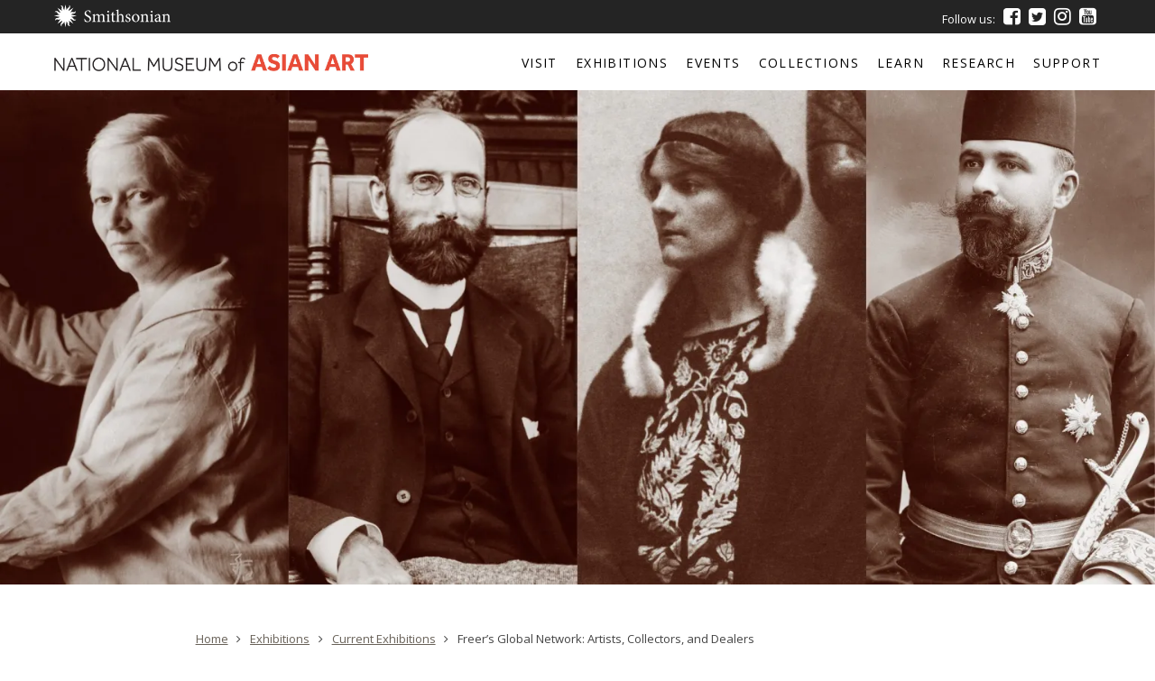

--- FILE ---
content_type: text/html; charset=UTF-8
request_url: https://asia-archive.si.edu/exhibition/freers-global-network-artists-collectors-and-dealers/
body_size: 24604
content:
<!DOCTYPE html>
<html lang="en-US">


<head>
<!-- Google Tag Manager -->
<script>(function(w,d,s,l,i){w[l]=w[l]||[];w[l].push({'gtm.start':
new Date().getTime(),event:'gtm.js'});var f=d.getElementsByTagName(s)[0],
j=d.createElement(s),dl=l!='dataLayer'?'&l='+l:'';j.async=true;j.src=
'https://www.googletagmanager.com/gtm.js?id='+i+dl;f.parentNode.insertBefore(j,f);
})(window,document,'script','dataLayer','GTM-N4K6ZMV');</script>
<!-- End Google Tag Manager -->
<!-- Global site tag (gtag.js) - Google Analytics - commenting out to set up GTM

<script async src="https://www.googletagmanager.com/gtag/js?id=UA-4004851-1"></script>
<script>
window.dataLayer = window.dataLayer || [];
function gtag()
{dataLayer.push(arguments);}
gtag('js', new Date());
gtag('config', 'UA-4004851-1');
</script>-->

<!-- Meta Pixel Code -->
<script>
!function(f,b,e,v,n,t,s)
{if(f.fbq)return;n=f.fbq=function(){n.callMethod?
n.callMethod.apply(n,arguments):n.queue.push(arguments)};
if(!f._fbq)f._fbq=n;n.push=n;n.loaded=!0;n.version='2.0';
n.queue=[];t=b.createElement(e);t.async=!0;
t.src=v;s=b.getElementsByTagName(e)[0];
s.parentNode.insertBefore(t,s)}(window, document,'script',
'https://connect.facebook.net/en_US/fbevents.js');
fbq('init', '604356714788346');
fbq('track', 'PageView');
</script>
<noscript><img height="1" width="1" style="display:none" src="https://www.facebook.com/tr?id=604356714788346&ev=PageView&noscript=1" /></noscript>
<!-- End Meta Pixel Code -->

<meta charset="UTF-8">
<meta name="viewport" content="width=device-width, initial-scale=1">
<link rel="profile" href="http://gmpg.org/xfn/11">
<link rel="pingback" href="https://asia-archive.si.edu/xmlrpc.php">
<script type="text/javascript">cpp_value="ASIA";</script>

<meta name='robots' content='index, follow, max-image-preview:large, max-snippet:-1, max-video-preview:-1' />

	<!-- This site is optimized with the Yoast SEO plugin v26.7 - https://yoast.com/wordpress/plugins/seo/ -->
	<title>Freer’s Global Network: Artists, Collectors, and Dealers - Smithsonian&#039;s National Museum of Asian Art</title>
	<link rel="canonical" href="https://asia-archive.si.edu/exhibition/freers-global-network-artists-collectors-and-dealers/" />
	<meta property="og:locale" content="en_US" />
	<meta property="og:type" content="article" />
	<meta property="og:title" content="Freer’s Global Network: Artists, Collectors, and Dealers - Smithsonian&#039;s National Museum of Asian Art" />
	<meta property="og:description" content="Freer Gallery of Art | Gallery 9 This exhibition looks closely at the interconnected web of artists, dealers, and collectors who helped shape the Freer Gallery of Art’s collection amid the shifting political and economic environment of the early twentieth century. Learn about some of the fascinating characters who played instrumental roles in museum founder ..." />
	<meta property="og:url" content="https://asia-archive.si.edu/exhibition/freers-global-network-artists-collectors-and-dealers/" />
	<meta property="og:site_name" content="Smithsonian&#039;s National Museum of Asian Art" />
	<meta property="article:publisher" content="https://www.facebook.com/FreerSackler/" />
	<meta property="article:modified_time" content="2023-02-02T23:00:19+00:00" />
	<meta property="og:image" content="https://asia.si.edu/wp-content/uploads/2022/07/F9-2600-x-114-scaled.jpg" />
	<meta property="og:image:width" content="2560" />
	<meta property="og:image:height" content="1097" />
	<meta property="og:image:type" content="image/jpeg" />
	<meta name="twitter:card" content="summary_large_image" />
	<meta name="twitter:site" content="@freersackler" />
	<meta name="twitter:label1" content="Est. reading time" />
	<meta name="twitter:data1" content="1 minute" />
	<script type="application/ld+json" class="yoast-schema-graph">{"@context":"https://schema.org","@graph":[{"@type":"WebPage","@id":"https://asia-archive.si.edu/exhibition/freers-global-network-artists-collectors-and-dealers/","url":"https://asia-archive.si.edu/exhibition/freers-global-network-artists-collectors-and-dealers/","name":"Freer’s Global Network: Artists, Collectors, and Dealers - Smithsonian&#039;s National Museum of Asian Art","isPartOf":{"@id":"https://asia.si.edu/#website"},"primaryImageOfPage":{"@id":"https://asia-archive.si.edu/exhibition/freers-global-network-artists-collectors-and-dealers/#primaryimage"},"image":{"@id":"https://asia-archive.si.edu/exhibition/freers-global-network-artists-collectors-and-dealers/#primaryimage"},"thumbnailUrl":"https://i0.wp.com/asia-archive.si.edu/wp-content/uploads/2022/07/F9-2600-x-114-scaled.jpg?fit=2560%2C1097&ssl=1","datePublished":"2022-07-15T16:48:34+00:00","dateModified":"2023-02-02T23:00:19+00:00","breadcrumb":{"@id":"https://asia-archive.si.edu/exhibition/freers-global-network-artists-collectors-and-dealers/#breadcrumb"},"inLanguage":"en-US","potentialAction":[{"@type":"ReadAction","target":["https://asia-archive.si.edu/exhibition/freers-global-network-artists-collectors-and-dealers/"]}]},{"@type":"ImageObject","inLanguage":"en-US","@id":"https://asia-archive.si.edu/exhibition/freers-global-network-artists-collectors-and-dealers/#primaryimage","url":"https://i0.wp.com/asia-archive.si.edu/wp-content/uploads/2022/07/F9-2600-x-114-scaled.jpg?fit=2560%2C1097&ssl=1","contentUrl":"https://i0.wp.com/asia-archive.si.edu/wp-content/uploads/2022/07/F9-2600-x-114-scaled.jpg?fit=2560%2C1097&ssl=1","width":2560,"height":1097,"caption":"Left to right: Mary Chase Perry Stratton, Charles Lang Freer, Agnes Meyer, Dikran Kelekian. Image credits"},{"@type":"BreadcrumbList","@id":"https://asia-archive.si.edu/exhibition/freers-global-network-artists-collectors-and-dealers/#breadcrumb","itemListElement":[{"@type":"ListItem","position":1,"name":"Home","item":"https://asia.si.edu/"},{"@type":"ListItem","position":2,"name":"Exhibitions","item":"https://asia-archive.si.edu/exhibition/"},{"@type":"ListItem","position":3,"name":"Freer’s Global Network: Artists, Collectors, and Dealers"}]},{"@type":"WebSite","@id":"https://asia.si.edu/#website","url":"https://asia.si.edu/","name":"National Museum of Asian Art","description":"","publisher":{"@id":"https://asia.si.edu/#organization"},"potentialAction":[{"@type":"SearchAction","target":{"@type":"EntryPoint","urlTemplate":"https://asia.si.edu/?s={search_term_string}"},"query-input":{"@type":"PropertyValueSpecification","valueRequired":true,"valueName":"search_term_string"}}],"inLanguage":"en-US"},{"@type":"Organization","@id":"https://asia.si.edu/#organization","name":"Smithsonian's National Museum of Asian Art","alternateName":"Freer Gallery of Art and Arthur M. Sackler Gallery","url":"https://asia.si.edu/","logo":{"@type":"ImageObject","inLanguage":"en-US","@id":"https://asia.si.edu/#/schema/logo/image/","url":"https://i0.wp.com/asia.si.edu/wp-content/uploads/2022/11/fs-logo-new.jpg?fit=1196%2C65&ssl=1","contentUrl":"https://i0.wp.com/asia.si.edu/wp-content/uploads/2022/11/fs-logo-new.jpg?fit=1196%2C65&ssl=1","width":1196,"height":65,"caption":"Smithsonian's National Museum of Asian Art"},"image":{"@id":"https://asia.si.edu/#/schema/logo/image/"},"sameAs":["https://www.facebook.com/FreerSackler/","https://x.com/freersackler","https://www.instagram.com/freersackler/","https://www.pinterest.com/freersackler/","https://www.youtube.com/user/FreerSackler"]}]}</script>
	<!-- / Yoast SEO plugin. -->


<link rel='dns-prefetch' href='//www.trumba.com' />
<link rel='dns-prefetch' href='//stats.wp.com' />
<link rel='dns-prefetch' href='//fonts.googleapis.com' />
<link rel='dns-prefetch' href='//v0.wordpress.com' />
<link rel='preconnect' href='//i0.wp.com' />
<link rel='preconnect' href='//c0.wp.com' />
<link rel="alternate" type="application/rss+xml" title="Smithsonian&#039;s National Museum of Asian Art &raquo; Feed" href="https://asia-archive.si.edu/feed/" />
<link rel="alternate" type="application/rss+xml" title="Smithsonian&#039;s National Museum of Asian Art &raquo; Comments Feed" href="https://asia-archive.si.edu/comments/feed/" />
<link rel="alternate" title="oEmbed (JSON)" type="application/json+oembed" href="https://asia-archive.si.edu/wp-json/oembed/1.0/embed?url=https%3A%2F%2Fasia-archive.si.edu%2Fexhibition%2Ffreers-global-network-artists-collectors-and-dealers%2F" />
<link rel="alternate" title="oEmbed (XML)" type="text/xml+oembed" href="https://asia-archive.si.edu/wp-json/oembed/1.0/embed?url=https%3A%2F%2Fasia-archive.si.edu%2Fexhibition%2Ffreers-global-network-artists-collectors-and-dealers%2F&#038;format=xml" />
<style id='wp-img-auto-sizes-contain-inline-css' type='text/css'>
img:is([sizes=auto i],[sizes^="auto," i]){contain-intrinsic-size:3000px 1500px}
/*# sourceURL=wp-img-auto-sizes-contain-inline-css */
</style>
<style id='wp-emoji-styles-inline-css' type='text/css'>

	img.wp-smiley, img.emoji {
		display: inline !important;
		border: none !important;
		box-shadow: none !important;
		height: 1em !important;
		width: 1em !important;
		margin: 0 0.07em !important;
		vertical-align: -0.1em !important;
		background: none !important;
		padding: 0 !important;
	}
/*# sourceURL=wp-emoji-styles-inline-css */
</style>
<link rel='stylesheet' id='wp-block-library-css' href='https://c0.wp.com/c/6.9/wp-includes/css/dist/block-library/style.css' type='text/css' media='all' />
<style id='global-styles-inline-css' type='text/css'>
:root{--wp--preset--aspect-ratio--square: 1;--wp--preset--aspect-ratio--4-3: 4/3;--wp--preset--aspect-ratio--3-4: 3/4;--wp--preset--aspect-ratio--3-2: 3/2;--wp--preset--aspect-ratio--2-3: 2/3;--wp--preset--aspect-ratio--16-9: 16/9;--wp--preset--aspect-ratio--9-16: 9/16;--wp--preset--color--black: #000000;--wp--preset--color--cyan-bluish-gray: #abb8c3;--wp--preset--color--white: #ffffff;--wp--preset--color--pale-pink: #f78da7;--wp--preset--color--vivid-red: #cf2e2e;--wp--preset--color--luminous-vivid-orange: #ff6900;--wp--preset--color--luminous-vivid-amber: #fcb900;--wp--preset--color--light-green-cyan: #7bdcb5;--wp--preset--color--vivid-green-cyan: #00d084;--wp--preset--color--pale-cyan-blue: #8ed1fc;--wp--preset--color--vivid-cyan-blue: #0693e3;--wp--preset--color--vivid-purple: #9b51e0;--wp--preset--gradient--vivid-cyan-blue-to-vivid-purple: linear-gradient(135deg,rgb(6,147,227) 0%,rgb(155,81,224) 100%);--wp--preset--gradient--light-green-cyan-to-vivid-green-cyan: linear-gradient(135deg,rgb(122,220,180) 0%,rgb(0,208,130) 100%);--wp--preset--gradient--luminous-vivid-amber-to-luminous-vivid-orange: linear-gradient(135deg,rgb(252,185,0) 0%,rgb(255,105,0) 100%);--wp--preset--gradient--luminous-vivid-orange-to-vivid-red: linear-gradient(135deg,rgb(255,105,0) 0%,rgb(207,46,46) 100%);--wp--preset--gradient--very-light-gray-to-cyan-bluish-gray: linear-gradient(135deg,rgb(238,238,238) 0%,rgb(169,184,195) 100%);--wp--preset--gradient--cool-to-warm-spectrum: linear-gradient(135deg,rgb(74,234,220) 0%,rgb(151,120,209) 20%,rgb(207,42,186) 40%,rgb(238,44,130) 60%,rgb(251,105,98) 80%,rgb(254,248,76) 100%);--wp--preset--gradient--blush-light-purple: linear-gradient(135deg,rgb(255,206,236) 0%,rgb(152,150,240) 100%);--wp--preset--gradient--blush-bordeaux: linear-gradient(135deg,rgb(254,205,165) 0%,rgb(254,45,45) 50%,rgb(107,0,62) 100%);--wp--preset--gradient--luminous-dusk: linear-gradient(135deg,rgb(255,203,112) 0%,rgb(199,81,192) 50%,rgb(65,88,208) 100%);--wp--preset--gradient--pale-ocean: linear-gradient(135deg,rgb(255,245,203) 0%,rgb(182,227,212) 50%,rgb(51,167,181) 100%);--wp--preset--gradient--electric-grass: linear-gradient(135deg,rgb(202,248,128) 0%,rgb(113,206,126) 100%);--wp--preset--gradient--midnight: linear-gradient(135deg,rgb(2,3,129) 0%,rgb(40,116,252) 100%);--wp--preset--font-size--small: 13px;--wp--preset--font-size--medium: 20px;--wp--preset--font-size--large: 36px;--wp--preset--font-size--x-large: 42px;--wp--preset--spacing--20: 0.44rem;--wp--preset--spacing--30: 0.67rem;--wp--preset--spacing--40: 1rem;--wp--preset--spacing--50: 1.5rem;--wp--preset--spacing--60: 2.25rem;--wp--preset--spacing--70: 3.38rem;--wp--preset--spacing--80: 5.06rem;--wp--preset--shadow--natural: 6px 6px 9px rgba(0, 0, 0, 0.2);--wp--preset--shadow--deep: 12px 12px 50px rgba(0, 0, 0, 0.4);--wp--preset--shadow--sharp: 6px 6px 0px rgba(0, 0, 0, 0.2);--wp--preset--shadow--outlined: 6px 6px 0px -3px rgb(255, 255, 255), 6px 6px rgb(0, 0, 0);--wp--preset--shadow--crisp: 6px 6px 0px rgb(0, 0, 0);}:where(.is-layout-flex){gap: 0.5em;}:where(.is-layout-grid){gap: 0.5em;}body .is-layout-flex{display: flex;}.is-layout-flex{flex-wrap: wrap;align-items: center;}.is-layout-flex > :is(*, div){margin: 0;}body .is-layout-grid{display: grid;}.is-layout-grid > :is(*, div){margin: 0;}:where(.wp-block-columns.is-layout-flex){gap: 2em;}:where(.wp-block-columns.is-layout-grid){gap: 2em;}:where(.wp-block-post-template.is-layout-flex){gap: 1.25em;}:where(.wp-block-post-template.is-layout-grid){gap: 1.25em;}.has-black-color{color: var(--wp--preset--color--black) !important;}.has-cyan-bluish-gray-color{color: var(--wp--preset--color--cyan-bluish-gray) !important;}.has-white-color{color: var(--wp--preset--color--white) !important;}.has-pale-pink-color{color: var(--wp--preset--color--pale-pink) !important;}.has-vivid-red-color{color: var(--wp--preset--color--vivid-red) !important;}.has-luminous-vivid-orange-color{color: var(--wp--preset--color--luminous-vivid-orange) !important;}.has-luminous-vivid-amber-color{color: var(--wp--preset--color--luminous-vivid-amber) !important;}.has-light-green-cyan-color{color: var(--wp--preset--color--light-green-cyan) !important;}.has-vivid-green-cyan-color{color: var(--wp--preset--color--vivid-green-cyan) !important;}.has-pale-cyan-blue-color{color: var(--wp--preset--color--pale-cyan-blue) !important;}.has-vivid-cyan-blue-color{color: var(--wp--preset--color--vivid-cyan-blue) !important;}.has-vivid-purple-color{color: var(--wp--preset--color--vivid-purple) !important;}.has-black-background-color{background-color: var(--wp--preset--color--black) !important;}.has-cyan-bluish-gray-background-color{background-color: var(--wp--preset--color--cyan-bluish-gray) !important;}.has-white-background-color{background-color: var(--wp--preset--color--white) !important;}.has-pale-pink-background-color{background-color: var(--wp--preset--color--pale-pink) !important;}.has-vivid-red-background-color{background-color: var(--wp--preset--color--vivid-red) !important;}.has-luminous-vivid-orange-background-color{background-color: var(--wp--preset--color--luminous-vivid-orange) !important;}.has-luminous-vivid-amber-background-color{background-color: var(--wp--preset--color--luminous-vivid-amber) !important;}.has-light-green-cyan-background-color{background-color: var(--wp--preset--color--light-green-cyan) !important;}.has-vivid-green-cyan-background-color{background-color: var(--wp--preset--color--vivid-green-cyan) !important;}.has-pale-cyan-blue-background-color{background-color: var(--wp--preset--color--pale-cyan-blue) !important;}.has-vivid-cyan-blue-background-color{background-color: var(--wp--preset--color--vivid-cyan-blue) !important;}.has-vivid-purple-background-color{background-color: var(--wp--preset--color--vivid-purple) !important;}.has-black-border-color{border-color: var(--wp--preset--color--black) !important;}.has-cyan-bluish-gray-border-color{border-color: var(--wp--preset--color--cyan-bluish-gray) !important;}.has-white-border-color{border-color: var(--wp--preset--color--white) !important;}.has-pale-pink-border-color{border-color: var(--wp--preset--color--pale-pink) !important;}.has-vivid-red-border-color{border-color: var(--wp--preset--color--vivid-red) !important;}.has-luminous-vivid-orange-border-color{border-color: var(--wp--preset--color--luminous-vivid-orange) !important;}.has-luminous-vivid-amber-border-color{border-color: var(--wp--preset--color--luminous-vivid-amber) !important;}.has-light-green-cyan-border-color{border-color: var(--wp--preset--color--light-green-cyan) !important;}.has-vivid-green-cyan-border-color{border-color: var(--wp--preset--color--vivid-green-cyan) !important;}.has-pale-cyan-blue-border-color{border-color: var(--wp--preset--color--pale-cyan-blue) !important;}.has-vivid-cyan-blue-border-color{border-color: var(--wp--preset--color--vivid-cyan-blue) !important;}.has-vivid-purple-border-color{border-color: var(--wp--preset--color--vivid-purple) !important;}.has-vivid-cyan-blue-to-vivid-purple-gradient-background{background: var(--wp--preset--gradient--vivid-cyan-blue-to-vivid-purple) !important;}.has-light-green-cyan-to-vivid-green-cyan-gradient-background{background: var(--wp--preset--gradient--light-green-cyan-to-vivid-green-cyan) !important;}.has-luminous-vivid-amber-to-luminous-vivid-orange-gradient-background{background: var(--wp--preset--gradient--luminous-vivid-amber-to-luminous-vivid-orange) !important;}.has-luminous-vivid-orange-to-vivid-red-gradient-background{background: var(--wp--preset--gradient--luminous-vivid-orange-to-vivid-red) !important;}.has-very-light-gray-to-cyan-bluish-gray-gradient-background{background: var(--wp--preset--gradient--very-light-gray-to-cyan-bluish-gray) !important;}.has-cool-to-warm-spectrum-gradient-background{background: var(--wp--preset--gradient--cool-to-warm-spectrum) !important;}.has-blush-light-purple-gradient-background{background: var(--wp--preset--gradient--blush-light-purple) !important;}.has-blush-bordeaux-gradient-background{background: var(--wp--preset--gradient--blush-bordeaux) !important;}.has-luminous-dusk-gradient-background{background: var(--wp--preset--gradient--luminous-dusk) !important;}.has-pale-ocean-gradient-background{background: var(--wp--preset--gradient--pale-ocean) !important;}.has-electric-grass-gradient-background{background: var(--wp--preset--gradient--electric-grass) !important;}.has-midnight-gradient-background{background: var(--wp--preset--gradient--midnight) !important;}.has-small-font-size{font-size: var(--wp--preset--font-size--small) !important;}.has-medium-font-size{font-size: var(--wp--preset--font-size--medium) !important;}.has-large-font-size{font-size: var(--wp--preset--font-size--large) !important;}.has-x-large-font-size{font-size: var(--wp--preset--font-size--x-large) !important;}
/*# sourceURL=global-styles-inline-css */
</style>
<style id='core-block-supports-inline-css' type='text/css'>
/**
 * Core styles: block-supports
 */

/*# sourceURL=core-block-supports-inline-css */
</style>

<style id='classic-theme-styles-inline-css' type='text/css'>
/**
 * These rules are needed for backwards compatibility.
 * They should match the button element rules in the base theme.json file.
 */
.wp-block-button__link {
	color: #ffffff;
	background-color: #32373c;
	border-radius: 9999px; /* 100% causes an oval, but any explicit but really high value retains the pill shape. */

	/* This needs a low specificity so it won't override the rules from the button element if defined in theme.json. */
	box-shadow: none;
	text-decoration: none;

	/* The extra 2px are added to size solids the same as the outline versions.*/
	padding: calc(0.667em + 2px) calc(1.333em + 2px);

	font-size: 1.125em;
}

.wp-block-file__button {
	background: #32373c;
	color: #ffffff;
	text-decoration: none;
}

/*# sourceURL=/wp-includes/css/classic-themes.css */
</style>
<link rel='stylesheet' id='wpsm_tabs_r-font-awesome-front-css' href='https://asia-archive.si.edu/wp-content/plugins/tabs-responsive/assets/css/font-awesome/css/font-awesome.min.css?ver=6.9' type='text/css' media='all' />
<link rel='stylesheet' id='wpsm_tabs_r_bootstrap-front-css' href='https://asia-archive.si.edu/wp-content/plugins/tabs-responsive/assets/css/bootstrap-front.css?ver=6.9' type='text/css' media='all' />
<link rel='stylesheet' id='wpsm_tabs_r_animate-css' href='https://asia-archive.si.edu/wp-content/plugins/tabs-responsive/assets/css/animate.css?ver=6.9' type='text/css' media='all' />
<link rel='stylesheet' id='wpml-legacy-dropdown-0-css' href='https://asia-archive.si.edu/wp-content/plugins/sitepress-multilingual-cms/templates/language-switchers/legacy-dropdown/style.min.css?ver=1' type='text/css' media='all' />
<link rel='stylesheet' id='freersackler-style-css' href='https://asia-archive.si.edu/wp-content/themes/freersackler/style.css?ver=1634652302' type='text/css' media='all' />
<link rel='stylesheet' id='freersackler-fonts-css' href='https://fonts.googleapis.com/css?family=Open+Sans%3A300%2C400%2C400italic%2C600%2C600italic%2C700&#038;subset=latin%2Clatin-ext' type='text/css' media='all' />
<link rel='stylesheet' id='freersackler-fontawesome-css' href='https://asia-archive.si.edu/wp-content/themes/freersackler/assets/fonts/font-awesome/css/font-awesome.css?ver=20160121' type='text/css' media='all' />
<link rel='stylesheet' id='tippy-style-css' href='https://asia-archive.si.edu/wp-content/themes/freersackler/assets/stylesheets/components/tippy.css' type='text/css' media='all' />
<link rel='stylesheet' id='tippy-light-css' href='https://asia-archive.si.edu/wp-content/themes/freersackler/assets/stylesheets/components/tippy-light.css' type='text/css' media='all' />
<link rel='stylesheet' id='glossary-hint-css' href='https://asia-archive.si.edu/wp-content/plugins/glossary-by-codeat-premium/assets/css/tooltip-classic.css?ver=2.3.10' type='text/css' media='all' />
<script type="text/javascript" src="https://c0.wp.com/c/6.9/wp-includes/js/jquery/jquery.js" id="jquery-core-js"></script>
<script type="text/javascript" src="https://c0.wp.com/c/6.9/wp-includes/js/jquery/jquery-migrate.js" id="jquery-migrate-js"></script>
<script type="text/javascript" src="https://asia-archive.si.edu/wp-content/plugins/sitepress-multilingual-cms/templates/language-switchers/legacy-dropdown/script.min.js?ver=1" id="wpml-legacy-dropdown-0-js"></script>
<script type="text/javascript" src="https://www.trumba.com/scripts/spuds.js?ver=1" id="trumba-js"></script>
<link rel="https://api.w.org/" href="https://asia-archive.si.edu/wp-json/" /><link rel="EditURI" type="application/rsd+xml" title="RSD" href="https://asia-archive.si.edu/xmlrpc.php?rsd" />

<meta name="generator" content="WPML ver:4.8.6 stt:1,29;" />

<link rel="alternate" type="application/rss+xml" title="Podcast RSS feed" href="https://asia-archive.si.edu/feed/podcast" />

	<style>img#wpstats{display:none}</style>
		</head>

<body class="wp-singular exhibition-template-default single single-exhibition postid-666152 wp-theme-freersackler metaslider-plugin group-blog">
<!-- Google Tag Manager (noscript) -->
<noscript><iframe src="https://www.googletagmanager.com/ns.html?id=GTM-N4K6ZMV"
height="0" width="0" style="display:none;visibility:hidden" title="Google Tag Manager"></iframe></noscript>
<!-- End Google Tag Manager (noscript) -->
<div id="page" class="site">



	<a class="skip-link screen-reader-text" href="#content">Skip to content</a>

	
	<div id="global-branding">
		<div class="wrap">
			<a href="https://www.si.edu/" class="smithsonian-logo-link">
				<svg id="global-logo" data-name="global-logo" xmlns="http://www.w3.org/2000/svg" viewBox="0 0 282.4 54.68">
					<path class="logo-fill" d="M87.36 21.08c-.76-2.69-1.85-5.58-5.5-5.58a4.41 4.41 0 0 0-4.66 4.62c0 3.07 2 4.49 5.33 6.21s7.26 3.65 7.26 8.36c0 4.41-3.74 7.94-9.32 7.94a14.62 14.62 0 0 1-4.11-.63 14.38 14.38 0 0 1-2.06-.88 51.7 51.7 0 0 1-1.13-6.51l1.22-.29c.67 2.56 2.56 6.8 6.89 6.8a4.68 4.68 0 0 0 5-5c0-3.11-2.31-4.58-5.46-6.26-2.69-1.43-6.93-3.53-6.93-8.27 0-4 3.23-7.47 8.65-7.47a17.43 17.43 0 0 1 5.29 1c.17 1.51.38 3.15.71 5.79zM115.54 42v-1.1c2.48-.25 2.94-.42 2.94-3.4v-7c0-3-1-4.87-3.7-4.87a7.73 7.73 0 0 0-4.7 2.18 9.82 9.82 0 0 1 .13 1.76v8.19c0 2.65.38 2.9 2.69 3.15V42h-9v-1.1c2.6-.25 3-.46 3-3.23v-7.23c0-3.11-1.09-4.83-3.65-4.83-1.68 0-3.32 1.13-4.58 2.18v9.87c0 2.73.34 3 2.39 3.23V42h-8.87v-1.1c2.77-.25 3.15-.5 3.15-3.23V29c0-2.69-.13-2.9-2.56-3.28v-1A25.62 25.62 0 0 0 98.62 23v3.4c.88-.59 1.81-1.34 3.07-2.14a6.24 6.24 0 0 1 3.44-1.13 5 5 0 0 1 4.66 3.44 39.27 39.27 0 0 1 3.49-2.35 5.8 5.8 0 0 1 3.15-1.09c3.28 0 5.33 2.31 5.33 6.42v8.1c0 2.81.34 3 2.73 3.23V42zM126.8 42v-1.1c2.65-.25 2.94-.5 2.94-3.36v-8.65c0-2.6-.13-2.77-2.65-3.19v-1a26.48 26.48 0 0 0 6-1.64v14.48c0 2.86.29 3.11 3 3.36V42zm2.2-24.66a2.16 2.16 0 0 1 2.14-2.18 2.1 2.1 0 0 1 2.1 2.18 2.15 2.15 0 0 1-2.14 2.14 2.2 2.2 0 0 1-2.1-2.14zM145.87 42a4.26 4.26 0 0 1-1.76.55c-2.65 0-4.12-1.68-4.12-5V25.28h-2.9l-.17-.42 1.13-1.22H140v-3.06l2.73-2.77.59.08v5.75H148a1.19 1.19 0 0 1-.25 1.64h-4.45v10.79c0 3.4 1.39 4 2.44 4a6 6 0 0 0 2.6-.71l.38 1.09zM162 42v-1.1c2.44-.25 2.77-.5 2.77-3.23v-7c0-3.44-1.3-5.17-4.12-5.17a5.92 5.92 0 0 0-4.37 2.14v10c0 2.69.21 3 2.69 3.23V42H150v-1.1c2.52-.21 2.9-.46 2.9-3.23v-20c0-2.65-.08-2.86-2.86-3.11v-1a46 46 0 0 0 6.17-1.47V26.2c1.47-1.51 3.74-3.07 6-3.07 3.4 0 5.79 2.14 5.79 7.18v7.35c0 2.77.29 3 2.77 3.23V42zM183.71 28.6c-.8-2.48-2.27-4.16-4.33-4.16a2.74 2.74 0 0 0-2.73 2.9c0 1.89 1.68 2.86 3.57 3.65 3.15 1.3 5.29 2.81 5.29 5.71 0 3.82-3.57 5.79-6.93 5.79a8.43 8.43 0 0 1-4.83-1.43 19.8 19.8 0 0 1-.67-5l1.09-.21c.76 2.77 2.65 5.21 5.17 5.21a2.93 2.93 0 0 0 3-2.94c0-1.85-1.22-2.86-3.32-3.82-2.52-1.18-5.25-2.56-5.25-5.79 0-2.94 2.52-5.42 6.38-5.42a9.77 9.77 0 0 1 3.74.71 31.55 31.55 0 0 1 .92 4.49zM207 32.5c0 6.76-5 10-9.11 10a9.09 9.09 0 0 1-9.2-9.28c0-6.93 5.38-10.08 9.2-10.08A9.11 9.11 0 0 1 207 32.5zm-14.4-.63c0 5.29 2.31 9.24 5.75 9.24 2.6 0 4.75-1.93 4.75-7.68 0-4.91-2-8.9-5.63-8.9-2.63-.01-4.9 2.6-4.9 7.34zM221.25 42v-1.1c2.48-.25 2.77-.59 2.77-3.49v-7c0-2.9-1-4.79-3.82-4.79a7.51 7.51 0 0 0-4.58 2.14v9.87c0 2.86.25 3 2.73 3.28V42h-9.11v-1.1c2.86-.29 3.07-.5 3.07-3.28v-8.69c0-2.69-.25-2.81-2.52-3.23v-1a25.26 25.26 0 0 0 5.84-1.7v3.36c.84-.63 1.76-1.26 2.81-2a6.44 6.44 0 0 1 3.49-1.26c3.32 0 5.42 2.31 5.42 6.38v8.1c0 2.86.21 3 2.65 3.28V42zM232.34 42v-1.1c2.65-.25 2.94-.5 2.94-3.36v-8.65c0-2.6-.13-2.77-2.65-3.19v-1a26.48 26.48 0 0 0 6-1.64v14.48c0 2.86.29 3.11 3 3.36V42zm2.23-24.65a2.16 2.16 0 0 1 2.14-2.18 2.1 2.1 0 0 1 2.1 2.18 2.15 2.15 0 0 1-2.14 2.14 2.2 2.2 0 0 1-2.1-2.15zM257 42.5a3.42 3.42 0 0 1-2-.8 4.36 4.36 0 0 1-1-1.89c-1.68 1.13-3.7 2.69-5 2.69a5.07 5.07 0 0 1-5-5.12c0-2.06 1.09-3.36 3.4-4.16 2.52-.84 5.58-2 6.51-2.73v-.76c0-3-1.43-4.75-3.53-4.75a2.37 2.37 0 0 0-1.89.84 6.09 6.09 0 0 0-1.26 2.77 1.17 1.17 0 0 1-1.22 1 2.05 2.05 0 0 1-1.85-1.81c0-.63.55-1.09 1.34-1.68a18.75 18.75 0 0 1 6.3-2.94 5.48 5.48 0 0 1 3.44 1.13c1.47 1.22 1.89 2.94 1.89 5.12v7.81c0 1.89.76 2.52 1.47 2.52a3.19 3.19 0 0 0 1.51-.46l.42 1.09zm-3.07-10.58c-.88.46-2.9 1.34-3.78 1.76-1.64.76-2.56 1.55-2.56 3.07a3.07 3.07 0 0 0 3 3.23 6 6 0 0 0 3.36-1.51zM273.67 42v-1.1c2.48-.25 2.77-.59 2.77-3.49v-7c0-2.9-1-4.79-3.82-4.79a7.51 7.51 0 0 0-4.62 2.14v9.87c0 2.86.25 3 2.73 3.28V42h-9.11v-1.1c2.86-.29 3.07-.5 3.07-3.28v-8.69c0-2.69-.25-2.81-2.52-3.23v-1A25.26 25.26 0 0 0 268 23v3.36c.84-.63 1.76-1.26 2.81-2a6.44 6.44 0 0 1 3.49-1.26c3.32 0 5.42 2.31 5.42 6.38v8.1c0 2.86.21 3 2.65 3.28V42zM46.63 33.81a6.7 6.7 0 0 0-5.75-3.59l13.8-2.87-13.8-2.87a11.16 11.16 0 0 1 6.85-2.56c3 0 5.66-3.76 4-6.62 0 0-.5 4.49-6.16 3A6.7 6.7 0 0 0 39 19.81L46.67 8l-11.79 7.73a11.16 11.16 0 0 1 3-6.65c2.12-2.18 1.38-6.67-1.83-7.5 0 0 2.82 3.52-2.24 6.47a6.71 6.71 0 0 0-3.59 5.75L27.34 0l-2.87 13.8a11.17 11.17 0 0 1-2.57-6.85c0-3-3.76-5.66-6.61-4 0 0 4.49.5 3 6.16a6.7 6.7 0 0 0 1.53 6.6L8 8l6.3 9.61 1.43 2.18a11.16 11.16 0 0 1-6.66-3c-2.18-2.11-6.66-1.35-7.5 1.86 0 0 3.52-2.82 6.47 2.24a6.7 6.7 0 0 0 5.75 3.59L0 27.34l13.8 2.87a11.16 11.16 0 0 1-6.85 2.56c-3 0-5.66 3.76-4 6.62 0 0 .5-4.49 6.16-3a6.7 6.7 0 0 0 6.61-1.53L8 46.67l11.8-7.72a11.15 11.15 0 0 1-3 6.66c-2.11 2.18-1.35 6.66 1.86 7.5 0 0-2.82-3.52 2.24-6.47a6.7 6.7 0 0 0 3.59-5.75l2.87 13.8 2.88-13.8a11.16 11.16 0 0 1 2.56 6.85c0 3 3.76 5.66 6.62 4 0 0-4.49-.5-3-6.16A6.7 6.7 0 0 0 34.87 39l11.79 7.72-4.08-6.22-3.65-5.57a11.16 11.16 0 0 1 6.65 3c2.18 2.11 6.66 1.35 7.5-1.86.02-.01-3.51 2.81-6.45-2.26z"/>
				</svg>
				<span class="screen-reader-text">Smithsonian</span>
			</a>
			<nav id="global-navigation" class="global-navigation flyout-menu" role="navigation">
	<span class="screen-reader-text">Current Language</span>
	</nav><!-- #site-navigation -->

<!--add in social links to header-->
<nav class="social-links header-social-links" role="social-navigation">
<div class="soc-nav-label">Follow us: </div>
						<div class="menu-fs-social-menu-container"><ul id="social-menu" class="menu"><li id="menu-item-2079" class="menu-item menu-item-type-custom menu-item-object-custom menu-item-2079"><a href="https://www.facebook.com/NatAsianArt/"><span class="screen-reader-text">Facebook</span></a></li>
<li id="menu-item-2080" class="menu-item menu-item-type-custom menu-item-object-custom menu-item-2080"><a href="https://twitter.com/NatAsianArt"><span class="screen-reader-text">Twitter</span></a></li>
<li id="menu-item-2081" class="menu-item menu-item-type-custom menu-item-object-custom menu-item-2081"><a href="https://www.instagram.com/natasianart/"><span class="screen-reader-text">Instagram</span></a></li>
<li id="menu-item-2084" class="menu-item menu-item-type-custom menu-item-object-custom menu-item-2084"><a href="https://www.youtube.com/NatAsianArt"><span class="screen-reader-text">YouTube</span></a></li>
</ul></div>					</nav>
		</div>
	</div>
	<header id="masthead" class="site-header" role="banner">
		<div class="wrap">
										<a href="https://asia-archive.si.edu/" class="site-logo-link" rel="home" itemprop="url">
					<img src="https://asia-archive.si.edu/wp-content/themes/freersackler/assets/images/fs-logo-new.jpg" alt="Freer and Sackler Galleries logo">
					<span class="screen-reader-text">Freer|Sackler</span>
							</a>

			<nav id="site-navigation" class="main-navigation flyout-menu" role="navigation">
	<button class="menu-toggle" aria-controls="top-menu" aria-expanded="false">Menu</button>
	<div class="menu-fs-main-menu-container"><ul id="top-menu" class="menu"><li id="menu-item-2028" class="menu-item menu-item-type-post_type menu-item-object-page menu-item-has-children menu-item-2028"><a href="https://asia-archive.si.edu/visit/"><span>Visit</span></a>
<ul class="sub-menu">
	<li id="menu-item-114804" class="menu-item menu-item-type-post_type menu-item-object-page menu-item-114804"><a href="https://asia-archive.si.edu/about/"><span>About Us</span></a></li>
	<li id="menu-item-2037" class="menu-item menu-item-type-post_type menu-item-object-visit menu-item-2037"><a href="https://asia-archive.si.edu/visit/maps-directions/"><span>Getting Here</span></a></li>
	<li id="menu-item-2776" class="menu-item menu-item-type-custom menu-item-object-custom menu-item-2776"><a href="/visit/accessibility/"><span>Accessibility</span></a></li>
	<li id="menu-item-531970" class="menu-item menu-item-type-custom menu-item-object-custom menu-item-531970"><a href="/visit/online-tours"><span>Virtual Tours</span></a></li>
	<li id="menu-item-664755" class="menu-item menu-item-type-custom menu-item-object-custom menu-item-664755"><a href="/visit/onsite-tours/"><span>Onsite Tours</span></a></li>
	<li id="menu-item-532470" class="menu-item menu-item-type-custom menu-item-object-custom menu-item-532470"><a href="/visit/live-online-learning-programs/"><span>Virtual Pre-K-12 Field Trips</span></a></li>
	<li id="menu-item-671992" class="menu-item menu-item-type-custom menu-item-object-custom menu-item-671992"><a href="/visit/for-schools/"><span>On-site Pre-K–12 Field Trips</span></a></li>
	<li id="menu-item-584966" class="menu-item menu-item-type-custom menu-item-object-custom menu-item-584966"><a href="https://asia-archive.si.edu/visit/reserve-a-self-guided-visit/"><span>Reserve a Self-guided Visit</span></a></li>
</ul>
</li>
<li id="menu-item-2029" class="menu-item menu-item-type-post_type menu-item-object-page menu-item-has-children menu-item-2029"><a href="https://asia-archive.si.edu/exhibitions/"><span>Exhibitions</span></a>
<ul class="sub-menu">
	<li id="menu-item-20606" class="menu-item menu-item-type-taxonomy menu-item-object-exhibition_status current-exhibition-ancestor current-menu-parent current-exhibition-parent menu-item-20606"><a href="https://asia-archive.si.edu/exhibition-status/current/"><span>Current Exhibitions</span></a></li>
	<li id="menu-item-20607" class="menu-item menu-item-type-taxonomy menu-item-object-exhibition_status menu-item-20607"><a href="https://asia-archive.si.edu/exhibition-status/past/"><span>Past Exhibitions</span></a></li>
	<li id="menu-item-20608" class="menu-item menu-item-type-taxonomy menu-item-object-exhibition_status menu-item-20608"><a href="https://asia-archive.si.edu/exhibition-status/future/"><span>Future Exhibitions</span></a></li>
	<li id="menu-item-533818" class="menu-item menu-item-type-custom menu-item-object-custom menu-item-533818"><a href="https://asia-archive.si.edu/exhibition-status/online/"><span>Online Exhibitions</span></a></li>
</ul>
</li>
<li id="menu-item-15415" class="menu-item menu-item-type-post_type menu-item-object-page menu-item-has-children menu-item-15415"><a href="https://asia-archive.si.edu/events-overview/"><span>Events</span></a>
<ul class="sub-menu">
	<li id="menu-item-529054" class="menu-item menu-item-type-post_type menu-item-object-page menu-item-529054"><a href="https://asia-archive.si.edu/events-overview/"><span>All Events</span></a></li>
	<li id="menu-item-459348" class="menu-item menu-item-type-post_type menu-item-object-page menu-item-459348"><a href="https://asia-archive.si.edu/events-overview/films/"><span>Films</span></a></li>
	<li id="menu-item-459347" class="menu-item menu-item-type-post_type menu-item-object-page menu-item-459347"><a href="https://asia-archive.si.edu/events-overview/performances/"><span>Performances</span></a></li>
	<li id="menu-item-459349" class="menu-item menu-item-type-post_type menu-item-object-page menu-item-459349"><a href="https://asia-archive.si.edu/events-overview/kids/"><span>Kids</span></a></li>
	<li id="menu-item-459346" class="menu-item menu-item-type-post_type menu-item-object-page menu-item-459346"><a href="https://asia-archive.si.edu/events-overview/tours/"><span>Tours</span></a></li>
	<li id="menu-item-459345" class="menu-item menu-item-type-post_type menu-item-object-page menu-item-459345"><a href="https://asia-archive.si.edu/events-overview/talks/"><span>Talks</span></a></li>
	<li id="menu-item-459344" class="menu-item menu-item-type-post_type menu-item-object-page menu-item-459344"><a href="https://asia-archive.si.edu/events-overview/workshops/"><span>Workshops</span></a></li>
</ul>
</li>
<li id="menu-item-2047" class="menu-item menu-item-type-post_type menu-item-object-page menu-item-has-children menu-item-2047"><a href="https://asia-archive.si.edu/collections/"><span>Collections</span></a>
<ul class="sub-menu">
	<li id="menu-item-20788" class="menu-item menu-item-type-custom menu-item-object-custom menu-item-20788"><a href="/collections-area/american/"><span>American Art</span></a></li>
	<li id="menu-item-20789" class="menu-item menu-item-type-custom menu-item-object-custom menu-item-20789"><a href="/collections-area/egyptian/"><span>Ancient Egyptian Art</span></a></li>
	<li id="menu-item-20790" class="menu-item menu-item-type-custom menu-item-object-custom menu-item-20790"><a href="/collections-area/ancient-near-east/"><span>Ancient Near Eastern Art</span></a></li>
	<li id="menu-item-20791" class="menu-item menu-item-type-custom menu-item-object-custom menu-item-20791"><a href="/collections-area/islamic/"><span>Arts of the Islamic World</span></a></li>
	<li id="menu-item-20792" class="menu-item menu-item-type-custom menu-item-object-custom menu-item-20792"><a href="/collections-area/biblical-manuscripts/"><span>Biblical Manuscripts</span></a></li>
	<li id="menu-item-20793" class="menu-item menu-item-type-custom menu-item-object-custom menu-item-20793"><a href="/collections-area/chinese/"><span>Chinese Art</span></a></li>
	<li id="menu-item-20794" class="menu-item menu-item-type-custom menu-item-object-custom menu-item-20794"><a href="/collections/contemporary-art/"><span>Contemporary Art</span></a></li>
	<li id="menu-item-20795" class="menu-item menu-item-type-custom menu-item-object-custom menu-item-20795"><a href="/collections-area/japanese/"><span>Japanese Art</span></a></li>
	<li id="menu-item-20796" class="menu-item menu-item-type-custom menu-item-object-custom menu-item-20796"><a href="/collections-area/korean/"><span>Korean Art</span></a></li>
	<li id="menu-item-20797" class="menu-item menu-item-type-custom menu-item-object-custom menu-item-20797"><a href="/collections-area/southasian-himalayan/"><span>South Asian and Himalayan Art</span></a></li>
	<li id="menu-item-20798" class="menu-item menu-item-type-custom menu-item-object-custom menu-item-20798"><a href="/collections-area/southeast-asian/"><span>Southeast Asian Art</span></a></li>
	<li id="menu-item-445438" class="menu-item menu-item-type-post_type menu-item-object-page menu-item-445438"><a href="https://asia-archive.si.edu/collections/new/"><span>New Acquisitions</span></a></li>
	<li id="menu-item-530639" class="menu-item menu-item-type-custom menu-item-object-custom menu-item-530639"><a href="/research/archives/"><span>Archives</span></a></li>
</ul>
</li>
<li id="menu-item-13046" class="menu-item menu-item-type-post_type menu-item-object-page menu-item-has-children menu-item-13046"><a href="https://asia-archive.si.edu/learn/"><span>Learn</span></a>
<ul class="sub-menu">
	<li id="menu-item-13381" class="menu-item menu-item-type-post_type menu-item-object-page menu-item-13381"><a href="https://asia-archive.si.edu/learn/for-educators/"><span>For Educators</span></a></li>
	<li id="menu-item-563761" class="menu-item menu-item-type-custom menu-item-object-custom menu-item-563761"><a href="/visit/family-programs/"><span>Kids and Families</span></a></li>
	<li id="menu-item-82478" class="menu-item menu-item-type-post_type menu-item-object-page menu-item-82478"><a href="https://asia-archive.si.edu/apps/"><span>Apps</span></a></li>
	<li id="menu-item-108435" class="menu-item menu-item-type-custom menu-item-object-custom menu-item-108435"><a href="/podcast/"><span>Podcasts</span></a></li>
	<li id="menu-item-444267" class="menu-item menu-item-type-post_type menu-item-object-page current_page_parent menu-item-444267"><a href="https://asia-archive.si.edu/blog/"><span>Blog</span></a></li>
	<li id="menu-item-533588" class="menu-item menu-item-type-post_type menu-item-object-page menu-item-533588"><a href="https://asia-archive.si.edu/learn/video-library/"><span>Video Library</span></a></li>
</ul>
</li>
<li id="menu-item-2050" class="menu-item menu-item-type-post_type menu-item-object-page menu-item-has-children menu-item-2050"><a href="https://asia-archive.si.edu/research/"><span>Research</span></a>
<ul class="sub-menu">
	<li id="menu-item-2258" class="menu-item menu-item-type-post_type menu-item-object-research menu-item-2258"><a href="https://asia-archive.si.edu/research/publications/"><span>Publications</span></a></li>
	<li id="menu-item-2259" class="menu-item menu-item-type-post_type menu-item-object-research menu-item-2259"><a href="https://asia-archive.si.edu/research/conservation-scientific-research/"><span>Conservation &#038; Scientific Research</span></a></li>
	<li id="menu-item-2260" class="menu-item menu-item-type-post_type menu-item-object-research menu-item-2260"><a href="https://asia-archive.si.edu/research/fellowships-internships/"><span>Fellowships &#038; Internships</span></a></li>
	<li id="menu-item-2261" class="menu-item menu-item-type-post_type menu-item-object-research menu-item-2261"><a href="https://asia-archive.si.edu/research/scholarly-programs/"><span>Scholarly Programs</span></a></li>
	<li id="menu-item-2262" class="menu-item menu-item-type-post_type menu-item-object-research menu-item-2262"><a href="https://asia-archive.si.edu/research/resources-for-researchers/"><span>Resources for Researchers</span></a></li>
	<li id="menu-item-2264" class="menu-item menu-item-type-post_type menu-item-object-research menu-item-2264"><a href="https://asia-archive.si.edu/research/awards-prizes/"><span>Awards &#038; Prizes</span></a></li>
</ul>
</li>
<li id="menu-item-444266" class="menu-item menu-item-type-post_type menu-item-object-page menu-item-has-children menu-item-444266"><a href="https://asia-archive.si.edu/support/"><span>Support</span></a>
<ul class="sub-menu">
	<li id="menu-item-570593" class="menu-item menu-item-type-post_type menu-item-object-page menu-item-570593"><a href="https://asia-archive.si.edu/support/ways-to-give/"><span>Donate</span></a></li>
	<li id="menu-item-623321" class="menu-item menu-item-type-post_type menu-item-object-page menu-item-623321"><a href="https://asia-archive.si.edu/support/join/"><span>Join</span></a></li>
	<li id="menu-item-754001" class="menu-item menu-item-type-custom menu-item-object-custom menu-item-754001"><a href="https://asia-archive.si.edu/support/areas-of-support/"><span>Areas of Support</span></a></li>
	<li id="menu-item-515659" class="menu-item menu-item-type-post_type menu-item-object-page menu-item-515659"><a href="https://asia-archive.si.edu/support/host-event/"><span>Host Your Special Event</span></a></li>
	<li id="menu-item-14542" class="menu-item menu-item-type-post_type menu-item-object-page menu-item-14542"><a href="https://asia-archive.si.edu/volunteer/"><span>Volunteer</span></a></li>
</ul>
</li>
</ul></div></nav><!-- #site-navigation -->

		</div><!-- .wrap -->
	</header>
	<div class="header-search-wrapper">
		<form role="search" method="get" class="search-form search-form--site-header" action="https://asia-archive.si.edu/" aria-label="Header Search"><label class="search-field-wrapper"><span class="screen-reader-text">Search this site</span><input type="search" class="search-field" placeholder="Search &hellip;" value="" name="s" title="Search for:" /></label><button type="submit" class="search-submit">Search</button></form>	</div><!-- .header-search-wrapper -->


	
	<div id="content" class="site-content">
	<div id="primary" class="content-area exhibition-landing">
					<div class="post-thumbnail hero-image">
				<img width="2555" height="1095" src="https://i0.wp.com/asia-archive.si.edu/wp-content/uploads/2022/07/F9-2600-x-114-scaled.jpg?resize=2555%2C1095&amp;ssl=1" class="attachment-freersackler-hero-image size-freersackler-hero-image wp-post-image" alt="Four tinted black-and-white portrait photographs of two men and two women (from left to right: Mary Chase Perry Stratton, Charles Lang Freer, Agnes Meyer, Dikran Kelekian), arranged side by side." decoding="async" srcset="https://i0.wp.com/asia-archive.si.edu/wp-content/uploads/2022/07/F9-2600-x-114-scaled.jpg?w=2560&amp;ssl=1 2560w, https://i0.wp.com/asia-archive.si.edu/wp-content/uploads/2022/07/F9-2600-x-114-scaled.jpg?resize=300%2C128&amp;ssl=1 300w, https://i0.wp.com/asia-archive.si.edu/wp-content/uploads/2022/07/F9-2600-x-114-scaled.jpg?resize=1024%2C439&amp;ssl=1 1024w, https://i0.wp.com/asia-archive.si.edu/wp-content/uploads/2022/07/F9-2600-x-114-scaled.jpg?resize=768%2C329&amp;ssl=1 768w, https://i0.wp.com/asia-archive.si.edu/wp-content/uploads/2022/07/F9-2600-x-114-scaled.jpg?resize=1536%2C658&amp;ssl=1 1536w, https://i0.wp.com/asia-archive.si.edu/wp-content/uploads/2022/07/F9-2600-x-114-scaled.jpg?resize=2048%2C877&amp;ssl=1 2048w, https://i0.wp.com/asia-archive.si.edu/wp-content/uploads/2022/07/F9-2600-x-114-scaled.jpg?resize=480%2C206&amp;ssl=1 480w, https://i0.wp.com/asia-archive.si.edu/wp-content/uploads/2022/07/F9-2600-x-114-scaled.jpg?resize=467%2C200&amp;ssl=1 467w, https://i0.wp.com/asia-archive.si.edu/wp-content/uploads/2022/07/F9-2600-x-114-scaled.jpg?resize=200%2C86&amp;ssl=1 200w, https://i0.wp.com/asia-archive.si.edu/wp-content/uploads/2022/07/F9-2600-x-114-scaled.jpg?w=1752&amp;ssl=1 1752w" sizes="(max-width: 2555px) 100vw, 2555px" data-attachment-id="670698" data-permalink="https://asia-archive.si.edu/exhibition/freers-global-network-artists-collectors-and-dealers/f9-2600-x-114/" data-orig-file="https://i0.wp.com/asia-archive.si.edu/wp-content/uploads/2022/07/F9-2600-x-114-scaled.jpg?fit=2560%2C1097&amp;ssl=1" data-orig-size="2560,1097" data-comments-opened="1" data-image-meta="{&quot;aperture&quot;:&quot;0&quot;,&quot;credit&quot;:&quot;&quot;,&quot;camera&quot;:&quot;&quot;,&quot;caption&quot;:&quot;&quot;,&quot;created_timestamp&quot;:&quot;0&quot;,&quot;copyright&quot;:&quot;&quot;,&quot;focal_length&quot;:&quot;0&quot;,&quot;iso&quot;:&quot;0&quot;,&quot;shutter_speed&quot;:&quot;0&quot;,&quot;title&quot;:&quot;&quot;,&quot;orientation&quot;:&quot;0&quot;}" data-image-title="F9 2600 x 114" data-image-description="" data-image-caption="&lt;p&gt;Left to right: Mary Chase Perry Stratton, Charles Lang Freer, Agnes Meyer, Dikran Kelekian.&lt;br /&gt;
&lt;a href=&quot;/exhibition/image-credits/&quot;&gt;Image credits&lt;/a&gt;&lt;/p&gt;
" data-medium-file="https://i0.wp.com/asia-archive.si.edu/wp-content/uploads/2022/07/F9-2600-x-114-scaled.jpg?fit=300%2C128&amp;ssl=1" data-large-file="https://i0.wp.com/asia-archive.si.edu/wp-content/uploads/2022/07/F9-2600-x-114-scaled.jpg?fit=876%2C376&amp;ssl=1" /><p class="wp-post-image-caption">Left to right: Mary Chase Perry Stratton, Charles Lang Freer, Agnes Meyer, Dikran Kelekian. 
<a href="/exhibition/image-credits/">Image credits</a></p>			</div>
				<main id="main" class="site-main" role="main">
			<div class="wrap">

				<div class="narrow-content">

					
<div id="breadcrumb" class="breadcrumb-trail">

	<ul>
		<li><a href="https://asia-archive.si.edu/" rel="home">Home</a></li><li><a href="https://asia-archive.si.edu/exhibitions">Exhibitions</a></li><li><a href="https://asia-archive.si.edu/exhibition-status/current">Current Exhibitions</a></li><li>Freer’s Global Network: Artists, Collectors, and Dealers</li>	</ul>

	</div><!-- #breadcrumb -->


					
<article id="post-666152" class="post-666152 exhibition type-exhibition status-publish has-post-thumbnail hentry exhibition_type-american-art exhibition_status-current">
	<header class="entry-header">
		<h1 class="entry-title">Freer’s Global Network: Artists, Collectors, and Dealers</h1><time class="exhibition-display-date">October 15, 2022–ongoing</time>	</header>
	<div class="entry-content">
		<p>Freer Gallery of Art | Gallery 9</p>
<p>This exhibition looks closely at the interconnected web of artists, dealers, and collectors who helped shape the Freer Gallery of Art’s collection amid the shifting political and economic environment of the early twentieth century. Learn about some of the fascinating characters who played instrumental roles in museum founder Charles Lang Freer’s global network, including art dealers Bunkio Matsuki and Dikran Kelekian, collector Agnes Meyer, and artist Mary Chase Perry Stratton. The captivating display of objects in this gallery, which includes American paintings and stoneware, Japanese ceramics, ancient Chinese bronzes, and Near Eastern pottery, illustrates that network in operation.</p>
<hr />
<p><em>Freer’s Global Network: Artists, Collectors, and Dealers</em> is part of the 2023 programming marking the 100th anniversary of the National Museum of Asian Art’s founding. Learn more about our <a href="/centennial">centennial celebrations</a>. #TheNext100</p>
<hr />

				

<ul class="exhibition-links">

	
	
		
	<li class="exhibition-facebook">
		<div class="fb-like" data-href="https://asia-archive.si.edu/exhibition/freers-global-network-artists-collectors-and-dealers/" data-layout="button_count" data-action="like" data-size="small" data-show-faces="false" data-share="false"></div>	</li>
</ul>

	</div><!-- .entry-content -->
	<footer class="entry-footer">
			</footer>
</article><!-- #post-## -->


				</div><!-- .narrow-content -->

			</div><!-- .wrap -->

			
	<div class="wrap-background">
		<div class="wrap">

			<h3>Explore this exhibition</h3>

			<div class="three-col image-col">

				
					<article>
													<a href="https://asia-archive.si.edu/exhibition/storymap-freers-global-network/">
								<img width="640" height="360" src="https://i0.wp.com/asia-archive.si.edu/wp-content/uploads/2022/10/freers-global-network-tile.jpg?resize=640%2C360&amp;ssl=1" class="attachment-freersackler-grid-image size-freersackler-grid-image wp-post-image" alt="" decoding="async" loading="lazy" srcset="https://i0.wp.com/asia-archive.si.edu/wp-content/uploads/2022/10/freers-global-network-tile.jpg?w=800&amp;ssl=1 800w, https://i0.wp.com/asia-archive.si.edu/wp-content/uploads/2022/10/freers-global-network-tile.jpg?resize=300%2C169&amp;ssl=1 300w, https://i0.wp.com/asia-archive.si.edu/wp-content/uploads/2022/10/freers-global-network-tile.jpg?resize=768%2C432&amp;ssl=1 768w, https://i0.wp.com/asia-archive.si.edu/wp-content/uploads/2022/10/freers-global-network-tile.jpg?resize=640%2C360&amp;ssl=1 640w, https://i0.wp.com/asia-archive.si.edu/wp-content/uploads/2022/10/freers-global-network-tile.jpg?resize=320%2C180&amp;ssl=1 320w, https://i0.wp.com/asia-archive.si.edu/wp-content/uploads/2022/10/freers-global-network-tile.jpg?resize=480%2C270&amp;ssl=1 480w, https://i0.wp.com/asia-archive.si.edu/wp-content/uploads/2022/10/freers-global-network-tile.jpg?resize=356%2C200&amp;ssl=1 356w, https://i0.wp.com/asia-archive.si.edu/wp-content/uploads/2022/10/freers-global-network-tile.jpg?resize=200%2C113&amp;ssl=1 200w" sizes="auto, (max-width: 640px) 100vw, 640px" data-attachment-id="673515" data-permalink="https://asia-archive.si.edu/exhibition/storymap-freers-global-network/freers-global-network-tile/" data-orig-file="https://i0.wp.com/asia-archive.si.edu/wp-content/uploads/2022/10/freers-global-network-tile.jpg?fit=800%2C450&amp;ssl=1" data-orig-size="800,450" data-comments-opened="1" data-image-meta="{&quot;aperture&quot;:&quot;0&quot;,&quot;credit&quot;:&quot;&quot;,&quot;camera&quot;:&quot;&quot;,&quot;caption&quot;:&quot;&quot;,&quot;created_timestamp&quot;:&quot;0&quot;,&quot;copyright&quot;:&quot;&quot;,&quot;focal_length&quot;:&quot;0&quot;,&quot;iso&quot;:&quot;0&quot;,&quot;shutter_speed&quot;:&quot;0&quot;,&quot;title&quot;:&quot;&quot;,&quot;orientation&quot;:&quot;0&quot;}" data-image-title="freers-global-network-tile" data-image-description="" data-image-caption="" data-medium-file="https://i0.wp.com/asia-archive.si.edu/wp-content/uploads/2022/10/freers-global-network-tile.jpg?fit=300%2C169&amp;ssl=1" data-large-file="https://i0.wp.com/asia-archive.si.edu/wp-content/uploads/2022/10/freers-global-network-tile.jpg?fit=800%2C450&amp;ssl=1" />							</a>
						
						<h5 class="entry-title"><a href="https://asia-archive.si.edu/exhibition/storymap-freers-global-network/" rel="bookmark">Storymap: Freer&#8217;s Global Network</a></h5>					</article>

								</div><!-- .three-col -->
		</div><!-- .wrap -->
	</div><!-- .wrap-background -->

			
		</main>
	</div><!-- #primary -->

	</div><!-- #content -->

	
		<footer id="colophon" class="site-footer" role="contentinfo">
						<div id="custom-footer">
	<div class="wrap">

		<div class="footer-widgets">
			<div class="widgets-block">
				<div class="footer-nav-widget">
					<section id="nav_menu-3" class="widget widget_nav_menu"><h5 class="widget-title">Visit</h5><div class="menu-fs-footer-visit-container"><ul id="menu-fs-footer-visit" class="menu"><li id="menu-item-114805" class="menu-item menu-item-type-post_type menu-item-object-page menu-item-114805"><a href="https://asia-archive.si.edu/about/">About Us</a></li>
<li id="menu-item-2062" class="menu-item menu-item-type-post_type menu-item-object-visit menu-item-2062"><a href="https://asia-archive.si.edu/visit/maps-directions/">Getting Here</a></li>
<li id="menu-item-537011" class="menu-item menu-item-type-custom menu-item-object-custom menu-item-537011"><a href="https://asia-archive.si.edu/shop/">Shop</a></li>
<li id="menu-item-537554" class="menu-item menu-item-type-custom menu-item-object-custom menu-item-537554"><a href="https://asia-archive.si.edu/visit/online-tours/">Virtual Tours</a></li>
<li id="menu-item-664754" class="menu-item menu-item-type-custom menu-item-object-custom menu-item-664754"><a href="/visit/onsite-tours/">Onsite Tours</a></li>
<li id="menu-item-537555" class="menu-item menu-item-type-custom menu-item-object-custom menu-item-537555"><a href="https://asia-archive.si.edu/visit/live-online-learning-programs/">Virtual K-12 Fieldtrips</a></li>
</ul></div></section>				</div><!-- .footer-nav-widget -->

				<div class="footer-nav-widget">
					<section id="nav_menu-4" class="widget widget_nav_menu"><h5 class="widget-title">Exhibitions</h5><div class="menu-fs-footer-exhibitions-container"><ul id="menu-fs-footer-exhibitions" class="menu"><li id="menu-item-20981" class="menu-item menu-item-type-taxonomy menu-item-object-exhibition_status current-exhibition-ancestor current-menu-parent current-exhibition-parent menu-item-20981"><a href="https://asia-archive.si.edu/exhibition-status/current/">Current Exhibitions</a></li>
<li id="menu-item-20982" class="menu-item menu-item-type-taxonomy menu-item-object-exhibition_status menu-item-20982"><a href="https://asia-archive.si.edu/exhibition-status/future/">Future Exhibitions</a></li>
<li id="menu-item-20980" class="menu-item menu-item-type-taxonomy menu-item-object-exhibition_status menu-item-20980"><a href="https://asia-archive.si.edu/exhibition-status/past/">Past Exhibitions</a></li>
<li id="menu-item-533819" class="menu-item menu-item-type-custom menu-item-object-custom menu-item-533819"><a href="https://asia-archive.si.edu/exhibition-status/online/">Online Exhibitions</a></li>
</ul></div></section><section id="nav_menu-8" class="widget widget_nav_menu"><h5 class="widget-title">Learn</h5><div class="menu-fs-footer-learn-container"><ul id="menu-fs-footer-learn" class="menu"><li id="menu-item-20984" class="menu-item menu-item-type-post_type menu-item-object-page menu-item-20984"><a href="https://asia-archive.si.edu/learn/for-educators/">For Educators</a></li>
<li id="menu-item-20985" class="menu-item menu-item-type-post_type menu-item-object-page menu-item-20985"><a href="https://asia-archive.si.edu/learn/kids-and-families/">Kids and Families</a></li>
<li id="menu-item-82477" class="menu-item menu-item-type-post_type menu-item-object-page menu-item-82477"><a href="https://asia-archive.si.edu/apps/">Apps</a></li>
<li id="menu-item-108434" class="menu-item menu-item-type-custom menu-item-object-custom menu-item-108434"><a href="/podcast/">Podcasts</a></li>
<li id="menu-item-533589" class="menu-item menu-item-type-post_type menu-item-object-page menu-item-533589"><a href="https://asia-archive.si.edu/learn/video-library/">Video Library</a></li>
</ul></div></section>				</div><!-- .footer-nav-widget -->

				<div class="footer-nav-widget">
					<section id="nav_menu-5" class="widget widget_nav_menu"><h5 class="widget-title">Events</h5><div class="menu-fs-footer-events-container"><ul id="menu-fs-footer-events" class="menu"><li id="menu-item-750013" class="menu-item menu-item-type-custom menu-item-object-custom menu-item-750013"><a href="/events-overview/">All Events</a></li>
<li id="menu-item-459355" class="menu-item menu-item-type-post_type menu-item-object-page menu-item-459355"><a href="https://asia-archive.si.edu/events-overview/films/">Films</a></li>
<li id="menu-item-459354" class="menu-item menu-item-type-post_type menu-item-object-page menu-item-459354"><a href="https://asia-archive.si.edu/events-overview/performances/">Performances</a></li>
<li id="menu-item-459353" class="menu-item menu-item-type-post_type menu-item-object-page menu-item-459353"><a href="https://asia-archive.si.edu/events-overview/tours/">Tours</a></li>
<li id="menu-item-459356" class="menu-item menu-item-type-post_type menu-item-object-page menu-item-459356"><a href="https://asia-archive.si.edu/events-overview/kids/">Kids</a></li>
<li id="menu-item-459352" class="menu-item menu-item-type-post_type menu-item-object-page menu-item-459352"><a href="https://asia-archive.si.edu/events-overview/talks/">Talks</a></li>
<li id="menu-item-459351" class="menu-item menu-item-type-post_type menu-item-object-page menu-item-459351"><a href="https://asia-archive.si.edu/events-overview/workshops/">Workshops</a></li>
<li id="menu-item-455344" class="menu-item menu-item-type-post_type menu-item-object-page menu-item-455344"><a href="https://asia-archive.si.edu/events-overview/celebrations/">Celebrations</a></li>
</ul></div></section>				</div><!-- .footer-nav-widget -->

				<div class="footer-nav-widget">
					<section id="nav_menu-9" class="widget widget_nav_menu"><h5 class="widget-title">Support</h5><div class="menu-fs-footer-support-container"><ul id="menu-fs-footer-support" class="menu"><li id="menu-item-515014" class="menu-item menu-item-type-custom menu-item-object-custom menu-item-515014"><a href="https://asia-archive.si.edu/support/ways-to-give/">Donate</a></li>
<li id="menu-item-515015" class="menu-item menu-item-type-post_type menu-item-object-page menu-item-515015"><a href="https://asia-archive.si.edu/support/become-a-member/">Get Involved</a></li>
<li id="menu-item-20988" class="menu-item menu-item-type-post_type menu-item-object-page menu-item-20988"><a href="https://asia-archive.si.edu/areas-of-support/">Areas of Support</a></li>
<li id="menu-item-515019" class="menu-item menu-item-type-custom menu-item-object-custom menu-item-515019"><a href="https://asia-archive.si.edu/host-your-event/">Host Your Special Event</a></li>
<li id="menu-item-515017" class="menu-item menu-item-type-post_type menu-item-object-page menu-item-515017"><a href="https://asia-archive.si.edu/volunteer/">Volunteer</a></li>
</ul></div></section>				</div><!-- .footer-nav-widget -->

				<div class="footer-nav-widget">
					<section id="icl_lang_sel_widget-2" class="widget widget_icl_lang_sel_widget">
<div
	 class="wpml-ls-sidebars-footer-5 wpml-ls wpml-ls-legacy-dropdown js-wpml-ls-legacy-dropdown">
	<ul role="menu">

		<li role="none" tabindex="0" class="wpml-ls-slot-footer-5 wpml-ls-item wpml-ls-item-en wpml-ls-current-language wpml-ls-first-item wpml-ls-item-legacy-dropdown">
			<a href="#" class="js-wpml-ls-item-toggle wpml-ls-item-toggle" role="menuitem" title="Switch to English(English)">
                <span class="wpml-ls-native" role="menuitem">English</span></a>

			<ul class="wpml-ls-sub-menu" role="menu">
				
					<li class="wpml-ls-slot-footer-5 wpml-ls-item wpml-ls-item-ko wpml-ls-last-item" role="none">
						<a href="https://asia-archive.si.edu/ko/" class="wpml-ls-link" role="menuitem" aria-label="Switch to Korean(한국어)" title="Switch to Korean(한국어)">
                            <span class="wpml-ls-native" lang="ko">한국어</span><span class="wpml-ls-display"><span class="wpml-ls-bracket"> (</span>Korean<span class="wpml-ls-bracket">)</span></span></a>
					</li>

							</ul>

		</li>

	</ul>
</div>
</section><section id="nav_menu-7" class="widget widget_nav_menu"><h5 class="widget-title">Research</h5><div class="menu-fs-footer-research-container"><ul id="menu-fs-footer-research" class="menu"><li id="menu-item-151601" class="menu-item menu-item-type-custom menu-item-object-custom menu-item-151601"><a href="/research/publications/">Publications</a></li>
<li id="menu-item-2077" class="menu-item menu-item-type-post_type menu-item-object-research menu-item-2077"><a href="https://asia-archive.si.edu/research/conservation-scientific-research/">Conservation &#038; Scientific Research</a></li>
<li id="menu-item-2076" class="menu-item menu-item-type-post_type menu-item-object-research menu-item-2076"><a href="https://asia-archive.si.edu/research/fellowships-internships/">Fellowships &#038; Internships</a></li>
<li id="menu-item-2075" class="menu-item menu-item-type-post_type menu-item-object-research menu-item-2075"><a href="https://asia-archive.si.edu/research/symposia-conferences/">Symposia &#038; Conferences</a></li>
<li id="menu-item-2074" class="menu-item menu-item-type-post_type menu-item-object-research menu-item-2074"><a href="https://asia-archive.si.edu/research/resources-for-researchers/">Resources for Researchers</a></li>
</ul></div></section><section id="custom_html-3" class="widget_text widget widget_custom_html"><div class="textwidget custom-html-widget"><h5 class="widget-title"><a href="/blog/">Blog</a></h5></div></section>				</div><!-- .footer-nav-widget -->
			</div><!-- .widgets-block -->

			<div class="widgets-block">
				<div class="footer-nav-widget">

					
					<nav class="social-links footer-social-links" role="social-navigation">
						<div class="menu-fs-social-menu-container"><ul id="social-menu" class="menu"><li class="menu-item menu-item-type-custom menu-item-object-custom menu-item-2079"><a href="https://www.facebook.com/NatAsianArt/"><span class="screen-reader-text">Facebook</span></a></li>
<li class="menu-item menu-item-type-custom menu-item-object-custom menu-item-2080"><a href="https://twitter.com/NatAsianArt"><span class="screen-reader-text">Twitter</span></a></li>
<li class="menu-item menu-item-type-custom menu-item-object-custom menu-item-2081"><a href="https://www.instagram.com/natasianart/"><span class="screen-reader-text">Instagram</span></a></li>
<li class="menu-item menu-item-type-custom menu-item-object-custom menu-item-2084"><a href="https://www.youtube.com/NatAsianArt"><span class="screen-reader-text">YouTube</span></a></li>
</ul></div>					</nav>

					<div class="footer-newsletter">
						<form action="https://mclist.us17.list-manage.com/subscribe/post?u=61c373693116aaf1cc7cd8221&amp;id=87511cfbc9" method="post" id="mc-embedded-subscribe-form" name="mc-embedded-subscribe-form" class="validate" target="_blank" novalidate>
							<label>
								<span class="screen-reader-text">Subscribe to our mailing list</span>
								<input type="email" value="" name="EMAIL" class="email" id="mce-EMAIL" placeholder="Get Updates In Your Inbox" title="Email address" required>
							</label>
							<!-- real people should not fill this in and expect good things - do not remove this or risk form bot signups-->
							<div style="position: absolute; left: -5000px;" aria-hidden="true"><input type="text" name="b_61c373693116aaf1cc7cd8221_87511cfbc9" tabindex="-1" value=""></div>
							<button type="submit"><span class="screen-reader-text">Sign Up</span></button>
						</form>
						<!--End mc_embed_signup-->
					</div>

				</div><!-- .footer-nav-widget -->
			</div><!-- .widgets-block -->
		</div><!-- .footer-widgets -->

	</div> <!-- .wrap -->
</div> <!-- #custom-footer -->
			<div class="site-info">
	<div class="wrap">

		<div class="site-info-blocks">

			<div class="footer-block">
				<div class="footer-branding">
					<a href="https://www.si.edu/" class="smithsonian-logo-link">
							
<svg id="footer_logo" version="1.1" xmlns="http://www.w3.org/2000/svg" xmlns:xlink="http://www.w3.org/1999/xlink" x="0px" y="0px"
	 viewBox="0 0 542 202" style="enable-background:new 0 0 542 202;" xml:space="preserve">
<style type="text/css">
	.st0{fill:#FFFFFF;stroke:#FFFFFF;stroke-width:0.5;stroke-miterlimit:10;}
	.st1{fill:#FFFFFF;stroke:#FFFFFF;stroke-miterlimit:10;}
	.st2{fill:#FFFFFF;}
</style>
<g id="Layer_1">
</g>
<g id="National_Museum_of_Asian_Art_Smithsonian">
	<g>
		<path class="st0" d="M38.64,23.3h2.3l19.69,27.37V23.3h2.16v30.68h-2.3l-19.69-27v27h-2.16V23.3z"/>
		<path class="st0" d="M80.68,23.3h2.21l12.56,30.68h-2.53l-4-9.89H74.47l-3.96,9.89h-2.39L80.68,23.3z M88.09,42.03l-6.39-15.92
			L75.3,42.03H88.09z"/>
		<path class="st0" d="M104.6,25.28H92.69V23.3h26.04v1.98h-11.91v28.7h-2.21V25.28z"/>
		<path class="st0" d="M124.29,23.3h2.21v30.68h-2.21V23.3z"/>
		<path class="st0" d="M148.71,54.72c-2.21,0-4.24-0.41-6.09-1.24c-1.86-0.83-3.46-1.96-4.81-3.4c-1.35-1.44-2.41-3.14-3.17-5.08
			c-0.77-1.95-1.15-4.05-1.15-6.32c0-2.24,0.38-4.34,1.15-6.3c0.77-1.96,1.82-3.67,3.17-5.13c1.35-1.46,2.95-2.6,4.81-3.43
			c1.85-0.83,3.89-1.24,6.09-1.24c2.21,0,4.24,0.41,6.1,1.24c1.85,0.83,3.46,1.97,4.81,3.43c1.35,1.46,2.41,3.17,3.17,5.13
			c0.77,1.96,1.15,4.06,1.15,6.3c0,2.27-0.38,4.38-1.15,6.32c-0.77,1.95-1.82,3.64-3.17,5.08c-1.35,1.44-2.95,2.58-4.81,3.4
			C152.95,54.31,150.92,54.72,148.71,54.72z M148.71,52.65c1.93,0,3.7-0.36,5.29-1.08c1.59-0.72,2.95-1.72,4.07-2.99
			c1.12-1.27,1.98-2.76,2.6-4.46c0.61-1.7,0.92-3.52,0.92-5.45c0-1.93-0.31-3.76-0.92-5.47c-0.61-1.72-1.48-3.2-2.6-4.46
			c-1.12-1.26-2.48-2.25-4.07-2.99c-1.59-0.74-3.36-1.1-5.29-1.1c-1.93,0-3.7,0.37-5.29,1.1c-1.6,0.74-2.95,1.73-4.07,2.99
			c-1.12,1.26-1.99,2.75-2.6,4.46c-0.61,1.72-0.92,3.54-0.92,5.47c0,1.93,0.31,3.75,0.92,5.45c0.61,1.7,1.48,3.19,2.6,4.46
			c1.12,1.27,2.48,2.27,4.07,2.99C145.02,52.29,146.78,52.65,148.71,52.65z"/>
		<path class="st0" d="M170.93,23.3h2.3l19.69,27.37V23.3h2.16v30.68h-2.3l-19.69-27v27h-2.16V23.3z"/>
		<path class="st0" d="M212.97,23.3h2.21l12.56,30.68h-2.53l-4-9.89h-14.44l-3.96,9.89h-2.39L212.97,23.3z M220.38,42.03
			l-6.39-15.92l-6.39,15.92H220.38z"/>
		<path class="st0" d="M233.08,23.3h2.21v28.61h17.39v2.07h-19.6V23.3z"/>
		<path class="st0" d="M272.31,23.3h2.39l10.67,18.22l10.9-18.22h2.12l1.38,30.68h-2.21l-1.06-27.23l-10.58,17.57h-1.43L274.2,26.8
			l-1.06,27.19h-2.21L272.31,23.3z"/>
		<path class="st0" d="M307.55,23.3h2.21v17.3c0,1.75,0.14,3.36,0.41,4.83c0.28,1.47,0.77,2.74,1.49,3.82
			c0.72,1.07,1.69,1.91,2.92,2.51c1.23,0.6,2.79,0.9,4.69,0.9c1.9,0,3.46-0.3,4.69-0.9c1.23-0.6,2.2-1.43,2.92-2.51
			c0.72-1.07,1.22-2.35,1.5-3.82c0.28-1.47,0.41-3.08,0.41-4.83V23.3h2.21v18.45c0,1.81-0.19,3.5-0.58,5.08
			c-0.38,1.58-1.03,2.95-1.93,4.12c-0.91,1.17-2.11,2.09-3.61,2.76c-1.5,0.67-3.37,1.01-5.61,1.01c-2.24,0-4.11-0.34-5.61-1.01
			c-1.5-0.67-2.71-1.59-3.61-2.76c-0.9-1.17-1.55-2.54-1.93-4.12c-0.38-1.58-0.57-3.27-0.57-5.08V23.3z"/>
		<path class="st0" d="M338.97,48.37c1.04,1.26,2.29,2.29,3.75,3.08c1.46,0.8,3.23,1.2,5.31,1.2c1.2,0,2.29-0.14,3.29-0.41
			c1-0.28,1.85-0.68,2.58-1.22c0.72-0.54,1.28-1.21,1.68-2.02c0.4-0.81,0.6-1.75,0.6-2.83c0-1.13-0.22-2.1-0.67-2.9
			c-0.45-0.8-1.04-1.46-1.77-2c-0.74-0.54-1.57-0.97-2.51-1.31c-0.94-0.34-1.88-0.64-2.83-0.92c-1.17-0.31-2.33-0.65-3.5-1.04
			c-1.17-0.38-2.21-0.89-3.13-1.52s-1.66-1.43-2.23-2.39c-0.57-0.96-0.85-2.21-0.85-3.75c0-1.04,0.21-2.04,0.64-2.99
			c0.43-0.95,1.05-1.78,1.86-2.48c0.81-0.71,1.81-1.26,2.99-1.68c1.18-0.41,2.52-0.62,4.02-0.62c1.29,0,2.43,0.14,3.43,0.41
			s1.87,0.62,2.62,1.03c0.75,0.41,1.38,0.87,1.89,1.36c0.51,0.49,0.93,0.97,1.26,1.43l-1.56,1.33c-0.28-0.37-0.63-0.76-1.06-1.17
			c-0.43-0.41-0.95-0.8-1.56-1.15c-0.61-0.35-1.34-0.64-2.19-0.87c-0.84-0.23-1.82-0.34-2.92-0.34c-1.26,0-2.34,0.17-3.24,0.51
			c-0.9,0.34-1.65,0.78-2.23,1.33c-0.58,0.55-1.01,1.17-1.29,1.86c-0.28,0.69-0.41,1.4-0.41,2.14c0,1.1,0.25,2.02,0.76,2.74
			c0.51,0.72,1.17,1.32,2,1.79c0.83,0.47,1.76,0.87,2.78,1.17c1.03,0.31,2.06,0.6,3.1,0.88c1.07,0.28,2.15,0.62,3.22,1.04
			c1.07,0.41,2.03,0.96,2.88,1.66c0.84,0.69,1.53,1.56,2.07,2.6c0.54,1.04,0.8,2.33,0.8,3.87c0,1.32-0.28,2.51-0.83,3.56
			s-1.3,1.96-2.23,2.69c-0.94,0.74-2.05,1.3-3.34,1.7s-2.67,0.6-4.14,0.6c-1.29,0-2.48-0.14-3.59-0.41
			c-1.1-0.28-2.11-0.63-3.01-1.08c-0.9-0.44-1.7-0.95-2.39-1.52c-0.69-0.57-1.25-1.16-1.68-1.77L338.97,48.37z"/>
		<path class="st0" d="M365.56,23.3h18.4v2.07h-16.19v11.59h12.65v2.07h-12.65v12.88h17.39v2.07h-19.6V23.3z"/>
		<path class="st0" d="M391.41,23.3h2.21v17.3c0,1.75,0.14,3.36,0.41,4.83c0.28,1.47,0.77,2.74,1.49,3.82
			c0.72,1.07,1.69,1.91,2.92,2.51c1.23,0.6,2.79,0.9,4.69,0.9s3.46-0.3,4.69-0.9c1.23-0.6,2.2-1.43,2.92-2.51
			c0.72-1.07,1.22-2.35,1.5-3.82c0.28-1.47,0.41-3.08,0.41-4.83V23.3h2.21v18.45c0,1.81-0.19,3.5-0.58,5.08
			c-0.38,1.58-1.03,2.95-1.93,4.12c-0.91,1.17-2.11,2.09-3.61,2.76c-1.5,0.67-3.37,1.01-5.61,1.01s-4.11-0.34-5.61-1.01
			c-1.5-0.67-2.71-1.59-3.61-2.76c-0.91-1.17-1.55-2.54-1.93-4.12c-0.38-1.58-0.57-3.27-0.57-5.08V23.3z"/>
		<path class="st0" d="M424.02,23.3h2.39l10.67,18.22l10.9-18.22h2.12l1.38,30.68h-2.21l-1.06-27.23l-10.58,17.57h-1.43l-10.3-17.53
			l-1.06,27.19h-2.21L424.02,23.3z"/>
		<path class="st0" d="M481.48,54.54c-1.5,0-2.91-0.29-4.23-0.87c-1.32-0.58-2.48-1.38-3.47-2.39c-1-1.01-1.78-2.19-2.35-3.54
			c-0.57-1.35-0.85-2.79-0.85-4.32c0-1.53,0.28-2.97,0.85-4.32s1.35-2.53,2.35-3.54c1-1.01,2.15-1.81,3.47-2.39
			c1.32-0.58,2.73-0.87,4.23-0.87c1.5,0,2.91,0.29,4.23,0.87c1.32,0.58,2.48,1.38,3.47,2.39c1,1.01,1.78,2.19,2.35,3.54
			s0.85,2.79,0.85,4.32c0,1.53-0.28,2.98-0.85,4.32c-0.57,1.35-1.35,2.53-2.35,3.54c-1,1.01-2.15,1.81-3.47,2.39
			C484.39,54.25,482.98,54.54,481.48,54.54z M481.48,52.65c1.23,0,2.38-0.25,3.45-0.74c1.07-0.49,2-1.15,2.78-1.98
			s1.39-1.8,1.84-2.92c0.44-1.12,0.67-2.32,0.67-3.61c0-1.23-0.23-2.4-0.69-3.52s-1.08-2.11-1.86-2.97
			c-0.78-0.86-1.71-1.53-2.78-2.02c-1.07-0.49-2.21-0.74-3.4-0.74c-1.26,0-2.42,0.25-3.47,0.74c-1.06,0.49-1.98,1.15-2.76,1.98
			c-0.78,0.83-1.4,1.8-1.84,2.92s-0.67,2.32-0.67,3.61c0,1.26,0.23,2.44,0.69,3.54s1.08,2.09,1.86,2.94
			c0.78,0.86,1.71,1.54,2.78,2.03S480.28,52.65,481.48,52.65z"/>
		<path class="st0" d="M499.87,34.76h-4.23v-1.93h4.23v-2.44c0-2.51,0.56-4.45,1.68-5.79c1.12-1.35,2.74-2.02,4.85-2.02
			c1.38,0,2.52,0.23,3.43,0.69c0.9,0.46,1.66,1.04,2.28,1.75l-1.33,1.29c-0.64-0.64-1.29-1.11-1.93-1.4
			c-0.64-0.29-1.4-0.44-2.25-0.44c-0.68,0-1.3,0.09-1.86,0.28c-0.57,0.18-1.06,0.53-1.47,1.03c-0.41,0.51-0.74,1.2-0.97,2.07
			c-0.23,0.88-0.34,2-0.34,3.38v1.61h6.99v1.93h-6.99v19.23h-2.07V34.76z"/>
		<path class="st1" d="M50.04,69.97h10.02l14.64,40.02h-9.9l-3.06-9.18h-14.1l-3.06,9.18H35.1L50.04,69.97z M59.58,93.79
			l-4.86-15.12l-4.98,15.12H59.58z"/>
		<path class="st1" d="M81.18,98.05c0.52,0.56,1.13,1.13,1.83,1.71c0.7,0.58,1.48,1.11,2.34,1.59c0.86,0.48,1.8,0.87,2.82,1.17
			c1.02,0.3,2.11,0.45,3.27,0.45c0.68,0,1.36-0.1,2.04-0.3c0.68-0.2,1.3-0.49,1.86-0.87c0.56-0.38,1.01-0.84,1.35-1.38
			c0.34-0.54,0.51-1.15,0.51-1.83c0-1.48-0.72-2.63-2.16-3.45c-1.44-0.82-3.72-1.63-6.84-2.43c-1.52-0.36-2.93-0.88-4.23-1.56
			c-1.3-0.68-2.42-1.5-3.36-2.46c-0.94-0.96-1.67-2.06-2.19-3.3c-0.52-1.24-0.78-2.62-0.78-4.14c0-1.68,0.3-3.26,0.9-4.74
			c0.6-1.48,1.51-2.79,2.73-3.93c1.22-1.14,2.74-2.04,4.56-2.7c1.82-0.66,3.97-0.99,6.45-0.99c2.04,0,3.84,0.21,5.4,0.63
			s2.89,0.92,3.99,1.5c1.1,0.58,2,1.18,2.7,1.8c0.7,0.62,1.23,1.11,1.59,1.47l-5.22,5.76c-0.44-0.36-0.95-0.75-1.53-1.17
			c-0.58-0.42-1.23-0.81-1.95-1.17c-0.72-0.36-1.51-0.66-2.37-0.9c-0.86-0.24-1.77-0.36-2.73-0.36c-0.64,0-1.27,0.1-1.89,0.3
			c-0.62,0.2-1.18,0.47-1.68,0.81c-0.5,0.34-0.9,0.74-1.2,1.2c-0.3,0.46-0.45,0.95-0.45,1.47c0,1.36,0.72,2.46,2.16,3.3
			s3.42,1.54,5.94,2.1c1.48,0.36,2.93,0.85,4.35,1.47c1.42,0.62,2.69,1.43,3.81,2.43c1.12,1,2.02,2.23,2.7,3.69
			c0.68,1.46,1.02,3.23,1.02,5.31c0,1.8-0.4,3.46-1.2,4.98c-0.8,1.52-1.89,2.84-3.27,3.96c-1.38,1.12-3,1.99-4.86,2.61
			s-3.87,0.93-6.03,0.93c-2,0-3.82-0.19-5.46-0.57c-1.64-0.38-3.12-0.88-4.44-1.5c-1.32-0.62-2.51-1.33-3.57-2.13
			c-1.06-0.8-1.97-1.62-2.73-2.46L81.18,98.05z"/>
		<path class="st1" d="M112.14,69.97h9.06v40.02h-9.06V69.97z"/>
		<path class="st1" d="M139.86,69.97h10.02l14.64,40.02h-9.9l-3.06-9.18h-14.1l-3.06,9.18h-9.48L139.86,69.97z M149.4,93.79
			l-4.86-15.12l-4.98,15.12H149.4z"/>
		<path class="st1" d="M168.24,69.97h8.64l17.34,25.98V69.97h8.94v40.02h-8.22l-17.76-26.46v26.46h-8.94V69.97z"/>
		<path class="st1" d="M233.04,69.97h10.02l14.64,40.02h-9.9l-3.06-9.18h-14.1l-3.06,9.18h-9.48L233.04,69.97z M242.58,93.79
			l-4.86-15.12l-4.98,15.12H242.58z"/>
		<path class="st1" d="M261.18,69.97h14.88c2.32,0,4.36,0.33,6.12,0.99c1.76,0.66,3.23,1.56,4.41,2.7c1.18,1.14,2.06,2.47,2.64,3.99
			c0.58,1.52,0.87,3.14,0.87,4.86c0,2.6-0.57,4.87-1.71,6.81c-1.14,1.94-2.75,3.49-4.83,4.65l8.88,16.02h-9.96l-7.44-14.7H270v14.7
			h-8.82V69.97z M275.58,88.03c1.68,0,3-0.5,3.96-1.5c0.96-1,1.44-2.26,1.44-3.78c0-1.64-0.48-2.94-1.44-3.9
			c-0.96-0.96-2.28-1.44-3.96-1.44H270v10.62H275.58z"/>
		<path class="st1" d="M305.88,77.95h-12.96v-7.98h34.98v7.98H315v32.04h-9.12V77.95z"/>
	</g>
	<g>
		<path class="st2" d="M112.76,149.51c-0.61-2.16-1.49-4.49-4.42-4.49c-2.6,0-3.75,1.89-3.75,3.71c0,2.47,1.62,3.61,4.29,5
			c2.63,1.35,5.84,2.94,5.84,6.72c0,3.55-3.01,6.38-7.5,6.38c-1.38,0-2.46-0.27-3.31-0.51c-0.84-0.3-1.35-0.54-1.65-0.71
			c-0.27-0.71-0.71-3.61-0.91-5.23l0.98-0.24c0.54,2.06,2.06,5.47,5.54,5.47c2.53,0,4.05-1.59,4.05-4.05c0-2.5-1.86-3.68-4.39-5.03
			c-2.16-1.15-5.57-2.84-5.57-6.65c0-3.24,2.6-6.01,6.96-6.01c1.55,0,2.97,0.37,4.25,0.78c0.13,1.22,0.3,2.53,0.57,4.66
			L112.76,149.51z"/>
		<path class="st2" d="M135.42,166.33v-0.88c1.99-0.2,2.36-0.34,2.36-2.73v-5.64c0-2.4-0.84-3.92-2.97-3.92
			c-1.22,0-2.5,0.68-3.78,1.76c0.07,0.41,0.1,0.78,0.1,1.42v6.58c0,2.13,0.3,2.33,2.16,2.53v0.88h-7.23v-0.88
			c2.09-0.2,2.4-0.37,2.4-2.6v-5.81c0-2.5-0.88-3.88-2.94-3.88c-1.35,0-2.67,0.91-3.68,1.76v7.93c0,2.19,0.27,2.4,1.92,2.6v0.88
			h-7.12v-0.88c2.23-0.2,2.53-0.41,2.53-2.6v-6.99c0-2.16-0.1-2.33-2.06-2.63v-0.78c1.49-0.27,3.21-0.71,4.69-1.38v2.73
			c0.71-0.47,1.45-1.08,2.46-1.72c0.88-0.54,1.69-0.91,2.77-0.91c1.62,0,3.07,1.01,3.75,2.77c0.98-0.74,1.96-1.38,2.8-1.89
			c0.71-0.47,1.59-0.88,2.53-0.88c2.63,0,4.29,1.86,4.29,5.17v6.52c0,2.26,0.27,2.4,2.19,2.6v0.88H135.42z"/>
		<path class="st2" d="M144.46,166.33v-0.88c2.13-0.2,2.36-0.41,2.36-2.7v-6.96c0-2.09-0.1-2.23-2.13-2.57v-0.81
			c1.72-0.27,3.31-0.71,4.79-1.32v11.65c0,2.3,0.24,2.5,2.4,2.7v0.88H144.46z M146.25,146.51c0-1.01,0.81-1.76,1.72-1.76
			c0.95,0,1.69,0.74,1.69,1.76c0,0.91-0.74,1.72-1.72,1.72C147.06,148.23,146.25,147.42,146.25,146.51z"/>
		<path class="st2" d="M159.79,166.3c-0.57,0.3-1.11,0.44-1.42,0.44c-2.13,0-3.31-1.35-3.31-4.02v-9.83h-2.33l-0.14-0.34l0.91-0.98
			h1.55v-2.46l2.19-2.23l0.47,0.07v4.63h3.82c0.3,0.34,0.2,1.08-0.2,1.32h-3.61v8.68c0,2.73,1.11,3.24,1.96,3.24
			c0.84,0,1.62-0.34,2.09-0.57l0.3,0.88L159.79,166.3z"/>
		<path class="st2" d="M172.73,166.33v-0.88c1.96-0.2,2.23-0.41,2.23-2.6v-5.61c0-2.77-1.05-4.15-3.31-4.15
			c-1.28,0-2.57,0.64-3.51,1.72v8.04c0,2.16,0.17,2.4,2.16,2.6v0.88h-7.16v-0.88c2.03-0.17,2.33-0.37,2.33-2.6v-16.11
			c0-2.13-0.07-2.3-2.3-2.5v-0.78c1.62-0.24,3.65-0.78,4.96-1.18v11.35c1.18-1.22,3.01-2.47,4.83-2.47c2.73,0,4.66,1.72,4.66,5.77
			v5.91c0,2.23,0.24,2.43,2.23,2.6v0.88H172.73z"/>
		<path class="st2" d="M190.22,155.56c-0.64-1.99-1.82-3.34-3.48-3.34c-1.28,0-2.19,1.01-2.19,2.33c0,1.52,1.35,2.3,2.87,2.94
			c2.53,1.05,4.25,2.26,4.25,4.59c0,3.07-2.87,4.66-5.57,4.66c-1.72,0-3.28-0.64-3.88-1.15c-0.24-0.47-0.54-2.77-0.54-3.98
			l0.88-0.17c0.61,2.23,2.13,4.19,4.15,4.19c1.25,0,2.4-0.95,2.4-2.36c0-1.49-0.98-2.3-2.67-3.07c-2.03-0.95-4.22-2.06-4.22-4.66
			c0-2.36,2.03-4.36,5.13-4.36c1.38,0,2.3,0.3,3.01,0.57c0.27,0.78,0.64,2.77,0.74,3.61L190.22,155.56z"/>
		<path class="st2" d="M208.92,158.7c0,5.44-3.98,8.04-7.33,8.04c-4.63,0-7.39-3.71-7.39-7.46c0-5.57,4.32-8.1,7.39-8.1
			C205.78,151.17,208.92,154.51,208.92,158.7z M197.34,158.19c0,4.25,1.86,7.43,4.63,7.43c2.09,0,3.82-1.55,3.82-6.18
			c0-3.95-1.59-7.16-4.52-7.16C199.17,152.28,197.34,154.38,197.34,158.19z"/>
		<path class="st2" d="M220.41,166.33v-0.88c1.99-0.2,2.23-0.47,2.23-2.8v-5.64c0-2.33-0.81-3.85-3.07-3.85
			c-1.35,0-2.67,0.84-3.68,1.72v7.93c0,2.3,0.2,2.43,2.2,2.63v0.88h-7.33v-0.88c2.3-0.24,2.47-0.41,2.47-2.63v-6.99
			c0-2.16-0.2-2.26-2.03-2.6v-0.78c1.62-0.3,3.21-0.71,4.69-1.38v2.7c0.68-0.51,1.42-1.01,2.26-1.59c0.94-0.61,1.82-1.01,2.8-1.01
			c2.67,0,4.36,1.86,4.36,5.13v6.52c0,2.3,0.17,2.43,2.13,2.63v0.88H220.41z"/>
		<path class="st2" d="M229.32,166.33v-0.88c2.13-0.2,2.36-0.41,2.36-2.7v-6.96c0-2.09-0.1-2.23-2.13-2.57v-0.81
			c1.72-0.27,3.31-0.71,4.79-1.32v11.65c0,2.3,0.24,2.5,2.4,2.7v0.88H229.32z M231.11,146.51c0-1.01,0.81-1.76,1.72-1.76
			c0.95,0,1.69,0.74,1.69,1.76c0,0.91-0.74,1.72-1.72,1.72C231.92,148.23,231.11,147.42,231.11,146.51z"/>
		<path class="st2" d="M249.14,166.73c-0.51,0-1.22-0.3-1.59-0.64c-0.44-0.47-0.64-0.95-0.81-1.52c-1.35,0.91-2.97,2.16-3.98,2.16
			c-2.4,0-4.05-1.99-4.05-4.12c0-1.65,0.88-2.7,2.74-3.34c2.03-0.68,4.49-1.59,5.23-2.19v-0.61c0-2.43-1.15-3.82-2.84-3.82
			c-0.68,0-1.18,0.27-1.52,0.68c-0.44,0.44-0.74,1.18-1.01,2.23c-0.14,0.54-0.51,0.78-0.98,0.78c-0.61,0-1.49-0.68-1.49-1.45
			c0-0.51,0.44-0.88,1.08-1.35c0.94-0.68,3.14-1.99,5.06-2.36c1.01,0,2.03,0.3,2.77,0.91c1.18,0.98,1.52,2.36,1.52,4.12v6.28
			c0,1.52,0.61,2.03,1.18,2.03c0.41,0,0.88-0.17,1.22-0.37l0.34,0.88L249.14,166.73z M246.68,158.23c-0.71,0.37-2.33,1.08-3.04,1.42
			c-1.32,0.61-2.06,1.25-2.06,2.47c0,1.76,1.35,2.6,2.4,2.6c0.88-0.03,2.06-0.61,2.7-1.22V158.23z"/>
		<path class="st2" d="M262.55,166.33v-0.88c1.99-0.2,2.23-0.47,2.23-2.8v-5.64c0-2.33-0.81-3.85-3.07-3.85
			c-1.35,0-2.67,0.84-3.68,1.72v7.93c0,2.3,0.2,2.43,2.2,2.63v0.88h-7.33v-0.88c2.3-0.24,2.47-0.41,2.47-2.63v-6.99
			c0-2.16-0.2-2.26-2.03-2.6v-0.78c1.62-0.3,3.21-0.71,4.69-1.38v2.7c0.68-0.51,1.42-1.01,2.26-1.59c0.94-0.61,1.82-1.01,2.8-1.01
			c2.67,0,4.36,1.86,4.36,5.13v6.52c0,2.3,0.17,2.43,2.13,2.63v0.88H262.55z"/>
	</g>
	<g>
		<path class="st2" d="M76.32,163.01c-1.82-3.14-4.7-3.18-5.06-3.18c0,0,0-0.01,0-0.01l12.18-2.51l-12.17-2.56l0,0
			c0.13-0.11,2.5-2.2,6.05-2.24c2.68-0.03,5-3.31,3.53-5.83c0,0-0.45,3.96-5.44,2.63c-3.51-0.93-5.58,1.08-5.83,1.33l0,0l6.83-10.39
			L66,147.04c0,0,0,0,0,0c0.01-0.15,0.2-3.31,2.69-5.86c1.87-1.92,1.2-5.88-1.63-6.62c0,0,2.48,3.11-1.99,5.7
			c-3.14,1.82-3.18,4.71-3.18,5.06l-0.01,0l-2.51-12.18l-2.56,12.17c0,0,0,0,0,0c-0.1-0.11-2.2-2.49-2.25-6.05
			c-0.03-2.68-3.31-5-5.83-3.53c0,0,3.95,0.45,2.63,5.44c-0.94,3.52,1.09,5.59,1.34,5.83l0,0l-10.39-6.83l0,0l0,0l5.54,8.49
			l1.26,1.93c0,0,0,0,0,0c-0.1-0.01-3.3-0.18-5.87-2.69c-1.92-1.87-5.88-1.2-6.62,1.63c0,0,3.11-2.48,5.7,1.99
			c1.83,3.15,4.72,3.18,5.07,3.18c0,0,0,0,0,0l-12.18,2.51l12.17,2.56l0,0c-0.08,0.07-2.46,2.2-6.05,2.25
			c-2.68,0.04-5,3.31-3.53,5.83c0,0,0.45-3.96,5.44-2.63c3.53,0.94,5.6-1.09,5.83-1.34c0,0,0,0.01,0.01,0.01l-6.83,10.39l10.41-6.79
			c-0.01,0.11-0.19,3.3-2.69,5.86c-1.87,1.92-1.2,5.87,1.63,6.61c0,0-2.48-3.11,1.99-5.7c3.15-1.83,3.18-4.72,3.18-5.07
			c0,0,0.01,0,0.01,0l2.51,12.17l2.56-12.16l0,0c0.09,0.1,2.2,2.48,2.25,6.05c0.03,2.68,3.31,5,5.83,3.53c0,0-3.95-0.44-2.63-5.44
			c0.94-3.52-1.09-5.59-1.34-5.83c0,0,0.01,0,0.01-0.01l10.39,6.83l-3.59-5.5l-3.21-4.92l0,0c0.14,0.01,3.31,0.2,5.86,2.69
			c1.92,1.87,5.88,1.2,6.62-1.63C82.03,165,78.92,167.48,76.32,163.01z"/>
	</g>
</g>
</svg>

						
						<span class="screen-reader-text">Smithsonian</span>
					</a>
				</div><!-- .footer-branding -->

				<nav class="footer-sub-nav">
					<div class="menu-fs-site-info-menu-one-container"><ul id="site-info-1" class="menu"><li id="menu-item-2055" class="menu-item menu-item-type-post_type menu-item-object-page menu-item-2055"><a href="https://asia-archive.si.edu/about/">About Us</a></li>
<li id="menu-item-20991" class="menu-item menu-item-type-post_type_archive menu-item-object-press-release menu-item-20991"><a href="https://asia-archive.si.edu/press-release/">Press</a></li>
<li id="menu-item-2056" class="menu-item menu-item-type-post_type menu-item-object-page menu-item-2056"><a href="https://asia-archive.si.edu/about/contact/">Contact</a></li>
</ul></div>					<div class="menu-fs-site-info-menu-two-container"><ul id="site-info-2" class="menu"><li id="menu-item-30281" class="menu-item menu-item-type-custom menu-item-object-custom menu-item-30281"><a href="https://www.si.edu/termsofuse">Terms of Use</a></li>
<li id="menu-item-30280" class="menu-item menu-item-type-custom menu-item-object-custom menu-item-30280"><a href="https://www.si.edu/privacy">Privacy</a></li>
</ul></div>				</nav>
			</div><!-- .block-one -->

			<div class="footer-info">
	 			<div class="copyright">
					Copyright &copy; 2026 Smithsonian Institution	 			</div>
				<a class="proudly-powered" href="http://wordpress.org/">Powered by WordPress</a>
			</div><!-- .footer-info -->
		</div><!-- .site-info-blocks -->

	</div><!-- .wrap -->
</div><!-- .site-info -->
		</footer>

	
</div>
<script type="speculationrules">
{"prefetch":[{"source":"document","where":{"and":[{"href_matches":"/*"},{"not":{"href_matches":["/wp-*.php","/wp-admin/*","/wp-content/uploads/*","/wp-content/*","/wp-content/plugins/*","/wp-content/themes/freersackler/*","/*\\?(.+)"]}},{"not":{"selector_matches":"a[rel~=\"nofollow\"]"}},{"not":{"selector_matches":".no-prefetch, .no-prefetch a"}}]},"eagerness":"conservative"}]}
</script>
<script type="text/javascript" src="https://asia-archive.si.edu/wp-content/plugins/tabs-responsive/assets/js/tabs-custom.js?ver=6.9" id="wpsm_tabs_r_custom-js-front-js"></script>
<script type="text/javascript" src="https://asia-archive.si.edu/wp-content/themes/freersackler/assets/js/navigation.js?ver=20151215" id="freersackler-navigation-js"></script>
<script type="text/javascript" src="https://asia-archive.si.edu/wp-content/themes/freersackler/assets/js/language-navigation.js?ver=20151215" id="freersackler-language-navigation-js"></script>
<script type="text/javascript" src="https://asia-archive.si.edu/wp-content/themes/freersackler/assets/js/components/sidebar-onpage-nav.js?ver=20151215" id="freersackler-onpage-navigation-js"></script>
<script type="text/javascript" src="https://asia-archive.si.edu/wp-content/themes/freersackler/assets/js/skip-link-focus-fix.js?ver=20151215" id="freersackler-skip-link-focus-fix-js"></script>
<script type="text/javascript" src="https://asia-archive.si.edu/wp-content/themes/freersackler/assets/js/components/clipboard.js?ver=2.0.6" id="clipboardjs-js"></script>
<script type="text/javascript" src="https://asia-archive.si.edu/wp-content/themes/freersackler/assets/js/components/slick.js?ver=20160608" id="slick-js"></script>
<script type="text/javascript" src="https://asia-archive.si.edu/wp-content/themes/freersackler/assets/js/components/modaal.js?ver=20170425" id="modaal-js"></script>
<script type="text/javascript" src="https://asia-archive.si.edu/wp-content/themes/freersackler/assets/js/webtrends.load.js?ver=20180309" id="webtrends-load-js"></script>
<script type="text/javascript" src="https://asia-archive.si.edu/wp-content/themes/freersackler/assets/js/webtrends.min.js?ver=20180309" id="webtrends-js"></script>
<script type="text/javascript" src="https://asia-archive.si.edu/wp-content/themes/freersackler/assets/js/global.js?ver=20200408" id="freersackler-scripts-js"></script>
<script type="text/javascript" src="https://asia-archive.si.edu/wp-content/themes/freersackler/assets/js/components/popper.min.js?ver=20150121" id="popper-script-js"></script>
<script type="text/javascript" src="https://asia-archive.si.edu/wp-content/themes/freersackler/assets/js/components/tippy-bundle.iife.min.js?ver=20150425" id="tippy-script-js"></script>
<script type="text/javascript" src="https://asia-archive.si.edu/wp-content/themes/freersackler/assets/js/sections/exhibition-section.js?ver=20200720" id="freersackler-exhibition-script-js"></script>
<script type="text/javascript" src="https://asia-archive.si.edu/wp-content/themes/freersackler/assets/js/custom-post-types/cpt-podcast.js?ver=20160608" id="freersackler-podcast-script-js"></script>
<script type="text/javascript" id="jetpack-stats-js-before">
/* <![CDATA[ */
_stq = window._stq || [];
_stq.push([ "view", {"v":"ext","blog":"166720228","post":"666152","tz":"-5","srv":"asia-archive.si.edu","hp":"atomic","ac":"3","amp":"0","j":"1:15.5-a.1"} ]);
_stq.push([ "clickTrackerInit", "166720228", "666152" ]);
//# sourceURL=jetpack-stats-js-before
/* ]]> */
</script>
<script type="text/javascript" src="https://stats.wp.com/e-202603.js" id="jetpack-stats-js" defer="defer" data-wp-strategy="defer"></script>
<script type="text/javascript" src="https://asia-archive.si.edu/wp-content/plugins/glossary-by-codeat-premium/assets/js/off-screen.js?ver=2.3.10" id="glossary-off-screen-js"></script>
<script id="wp-emoji-settings" type="application/json">
{"baseUrl":"https://s.w.org/images/core/emoji/17.0.2/72x72/","ext":".png","svgUrl":"https://s.w.org/images/core/emoji/17.0.2/svg/","svgExt":".svg","source":{"wpemoji":"https://asia-archive.si.edu/wp-includes/js/wp-emoji.js?ver=6.9","twemoji":"https://asia-archive.si.edu/wp-includes/js/twemoji.js?ver=6.9"}}
</script>
<script type="module">
/* <![CDATA[ */
/**
 * @output wp-includes/js/wp-emoji-loader.js
 */

/* eslint-env es6 */

// Note: This is loaded as a script module, so there is no need for an IIFE to prevent pollution of the global scope.

/**
 * Emoji Settings as exported in PHP via _print_emoji_detection_script().
 * @typedef WPEmojiSettings
 * @type {object}
 * @property {?object} source
 * @property {?string} source.concatemoji
 * @property {?string} source.twemoji
 * @property {?string} source.wpemoji
 */

const settings = /** @type {WPEmojiSettings} */ (
	JSON.parse( document.getElementById( 'wp-emoji-settings' ).textContent )
);

// For compatibility with other scripts that read from this global, in particular wp-includes/js/wp-emoji.js (source file: js/_enqueues/wp/emoji.js).
window._wpemojiSettings = settings;

/**
 * Support tests.
 * @typedef SupportTests
 * @type {object}
 * @property {?boolean} flag
 * @property {?boolean} emoji
 */

const sessionStorageKey = 'wpEmojiSettingsSupports';
const tests = [ 'flag', 'emoji' ];

/**
 * Checks whether the browser supports offloading to a Worker.
 *
 * @since 6.3.0
 *
 * @private
 *
 * @returns {boolean}
 */
function supportsWorkerOffloading() {
	return (
		typeof Worker !== 'undefined' &&
		typeof OffscreenCanvas !== 'undefined' &&
		typeof URL !== 'undefined' &&
		URL.createObjectURL &&
		typeof Blob !== 'undefined'
	);
}

/**
 * @typedef SessionSupportTests
 * @type {object}
 * @property {number} timestamp
 * @property {SupportTests} supportTests
 */

/**
 * Get support tests from session.
 *
 * @since 6.3.0
 *
 * @private
 *
 * @returns {?SupportTests} Support tests, or null if not set or older than 1 week.
 */
function getSessionSupportTests() {
	try {
		/** @type {SessionSupportTests} */
		const item = JSON.parse(
			sessionStorage.getItem( sessionStorageKey )
		);
		if (
			typeof item === 'object' &&
			typeof item.timestamp === 'number' &&
			new Date().valueOf() < item.timestamp + 604800 && // Note: Number is a week in seconds.
			typeof item.supportTests === 'object'
		) {
			return item.supportTests;
		}
	} catch ( e ) {}
	return null;
}

/**
 * Persist the supports in session storage.
 *
 * @since 6.3.0
 *
 * @private
 *
 * @param {SupportTests} supportTests Support tests.
 */
function setSessionSupportTests( supportTests ) {
	try {
		/** @type {SessionSupportTests} */
		const item = {
			supportTests: supportTests,
			timestamp: new Date().valueOf()
		};

		sessionStorage.setItem(
			sessionStorageKey,
			JSON.stringify( item )
		);
	} catch ( e ) {}
}

/**
 * Checks if two sets of Emoji characters render the same visually.
 *
 * This is used to determine if the browser is rendering an emoji with multiple data points
 * correctly. set1 is the emoji in the correct form, using a zero-width joiner. set2 is the emoji
 * in the incorrect form, using a zero-width space. If the two sets render the same, then the browser
 * does not support the emoji correctly.
 *
 * This function may be serialized to run in a Worker. Therefore, it cannot refer to variables from the containing
 * scope. Everything must be passed by parameters.
 *
 * @since 4.9.0
 *
 * @private
 *
 * @param {CanvasRenderingContext2D} context 2D Context.
 * @param {string} set1 Set of Emoji to test.
 * @param {string} set2 Set of Emoji to test.
 *
 * @return {boolean} True if the two sets render the same.
 */
function emojiSetsRenderIdentically( context, set1, set2 ) {
	// Cleanup from previous test.
	context.clearRect( 0, 0, context.canvas.width, context.canvas.height );
	context.fillText( set1, 0, 0 );
	const rendered1 = new Uint32Array(
		context.getImageData(
			0,
			0,
			context.canvas.width,
			context.canvas.height
		).data
	);

	// Cleanup from previous test.
	context.clearRect( 0, 0, context.canvas.width, context.canvas.height );
	context.fillText( set2, 0, 0 );
	const rendered2 = new Uint32Array(
		context.getImageData(
			0,
			0,
			context.canvas.width,
			context.canvas.height
		).data
	);

	return rendered1.every( ( rendered2Data, index ) => {
		return rendered2Data === rendered2[ index ];
	} );
}

/**
 * Checks if the center point of a single emoji is empty.
 *
 * This is used to determine if the browser is rendering an emoji with a single data point
 * correctly. The center point of an incorrectly rendered emoji will be empty. A correctly
 * rendered emoji will have a non-zero value at the center point.
 *
 * This function may be serialized to run in a Worker. Therefore, it cannot refer to variables from the containing
 * scope. Everything must be passed by parameters.
 *
 * @since 6.8.2
 *
 * @private
 *
 * @param {CanvasRenderingContext2D} context 2D Context.
 * @param {string} emoji Emoji to test.
 *
 * @return {boolean} True if the center point is empty.
 */
function emojiRendersEmptyCenterPoint( context, emoji ) {
	// Cleanup from previous test.
	context.clearRect( 0, 0, context.canvas.width, context.canvas.height );
	context.fillText( emoji, 0, 0 );

	// Test if the center point (16, 16) is empty (0,0,0,0).
	const centerPoint = context.getImageData(16, 16, 1, 1);
	for ( let i = 0; i < centerPoint.data.length; i++ ) {
		if ( centerPoint.data[ i ] !== 0 ) {
			// Stop checking the moment it's known not to be empty.
			return false;
		}
	}

	return true;
}

/**
 * Determines if the browser properly renders Emoji that Twemoji can supplement.
 *
 * This function may be serialized to run in a Worker. Therefore, it cannot refer to variables from the containing
 * scope. Everything must be passed by parameters.
 *
 * @since 4.2.0
 *
 * @private
 *
 * @param {CanvasRenderingContext2D} context 2D Context.
 * @param {string} type Whether to test for support of "flag" or "emoji".
 * @param {Function} emojiSetsRenderIdentically Reference to emojiSetsRenderIdentically function, needed due to minification.
 * @param {Function} emojiRendersEmptyCenterPoint Reference to emojiRendersEmptyCenterPoint function, needed due to minification.
 *
 * @return {boolean} True if the browser can render emoji, false if it cannot.
 */
function browserSupportsEmoji( context, type, emojiSetsRenderIdentically, emojiRendersEmptyCenterPoint ) {
	let isIdentical;

	switch ( type ) {
		case 'flag':
			/*
			 * Test for Transgender flag compatibility. Added in Unicode 13.
			 *
			 * To test for support, we try to render it, and compare the rendering to how it would look if
			 * the browser doesn't render it correctly (white flag emoji + transgender symbol).
			 */
			isIdentical = emojiSetsRenderIdentically(
				context,
				'\uD83C\uDFF3\uFE0F\u200D\u26A7\uFE0F', // as a zero-width joiner sequence
				'\uD83C\uDFF3\uFE0F\u200B\u26A7\uFE0F' // separated by a zero-width space
			);

			if ( isIdentical ) {
				return false;
			}

			/*
			 * Test for Sark flag compatibility. This is the least supported of the letter locale flags,
			 * so gives us an easy test for full support.
			 *
			 * To test for support, we try to render it, and compare the rendering to how it would look if
			 * the browser doesn't render it correctly ([C] + [Q]).
			 */
			isIdentical = emojiSetsRenderIdentically(
				context,
				'\uD83C\uDDE8\uD83C\uDDF6', // as the sequence of two code points
				'\uD83C\uDDE8\u200B\uD83C\uDDF6' // as the two code points separated by a zero-width space
			);

			if ( isIdentical ) {
				return false;
			}

			/*
			 * Test for English flag compatibility. England is a country in the United Kingdom, it
			 * does not have a two letter locale code but rather a five letter sub-division code.
			 *
			 * To test for support, we try to render it, and compare the rendering to how it would look if
			 * the browser doesn't render it correctly (black flag emoji + [G] + [B] + [E] + [N] + [G]).
			 */
			isIdentical = emojiSetsRenderIdentically(
				context,
				// as the flag sequence
				'\uD83C\uDFF4\uDB40\uDC67\uDB40\uDC62\uDB40\uDC65\uDB40\uDC6E\uDB40\uDC67\uDB40\uDC7F',
				// with each code point separated by a zero-width space
				'\uD83C\uDFF4\u200B\uDB40\uDC67\u200B\uDB40\uDC62\u200B\uDB40\uDC65\u200B\uDB40\uDC6E\u200B\uDB40\uDC67\u200B\uDB40\uDC7F'
			);

			return ! isIdentical;
		case 'emoji':
			/*
			 * Is there a large, hairy, humanoid mythical creature living in the browser?
			 *
			 * To test for Emoji 17.0 support, try to render a new emoji: Hairy Creature.
			 *
			 * The hairy creature emoji is a single code point emoji. Testing for browser
			 * support required testing the center point of the emoji to see if it is empty.
			 *
			 * 0xD83E 0x1FAC8 (\uD83E\u1FAC8) == 🫈 Hairy creature.
			 *
			 * When updating this test, please ensure that the emoji is either a single code point
			 * or switch to using the emojiSetsRenderIdentically function and testing with a zero-width
			 * joiner vs a zero-width space.
			 */
			const notSupported = emojiRendersEmptyCenterPoint( context, '\uD83E\u1FAC8' );
			return ! notSupported;
	}

	return false;
}

/**
 * Checks emoji support tests.
 *
 * This function may be serialized to run in a Worker. Therefore, it cannot refer to variables from the containing
 * scope. Everything must be passed by parameters.
 *
 * @since 6.3.0
 *
 * @private
 *
 * @param {string[]} tests Tests.
 * @param {Function} browserSupportsEmoji Reference to browserSupportsEmoji function, needed due to minification.
 * @param {Function} emojiSetsRenderIdentically Reference to emojiSetsRenderIdentically function, needed due to minification.
 * @param {Function} emojiRendersEmptyCenterPoint Reference to emojiRendersEmptyCenterPoint function, needed due to minification.
 *
 * @return {SupportTests} Support tests.
 */
function testEmojiSupports( tests, browserSupportsEmoji, emojiSetsRenderIdentically, emojiRendersEmptyCenterPoint ) {
	let canvas;
	if (
		typeof WorkerGlobalScope !== 'undefined' &&
		self instanceof WorkerGlobalScope
	) {
		canvas = new OffscreenCanvas( 300, 150 ); // Dimensions are default for HTMLCanvasElement.
	} else {
		canvas = document.createElement( 'canvas' );
	}

	const context = canvas.getContext( '2d', { willReadFrequently: true } );

	/*
	 * Chrome on OS X added native emoji rendering in M41. Unfortunately,
	 * it doesn't work when the font is bolder than 500 weight. So, we
	 * check for bold rendering support to avoid invisible emoji in Chrome.
	 */
	context.textBaseline = 'top';
	context.font = '600 32px Arial';

	const supports = {};
	tests.forEach( ( test ) => {
		supports[ test ] = browserSupportsEmoji( context, test, emojiSetsRenderIdentically, emojiRendersEmptyCenterPoint );
	} );
	return supports;
}

/**
 * Adds a script to the head of the document.
 *
 * @ignore
 *
 * @since 4.2.0
 *
 * @param {string} src The url where the script is located.
 *
 * @return {void}
 */
function addScript( src ) {
	const script = document.createElement( 'script' );
	script.src = src;
	script.defer = true;
	document.head.appendChild( script );
}

settings.supports = {
	everything: true,
	everythingExceptFlag: true
};

// Obtain the emoji support from the browser, asynchronously when possible.
new Promise( ( resolve ) => {
	let supportTests = getSessionSupportTests();
	if ( supportTests ) {
		resolve( supportTests );
		return;
	}

	if ( supportsWorkerOffloading() ) {
		try {
			// Note that the functions are being passed as arguments due to minification.
			const workerScript =
				'postMessage(' +
				testEmojiSupports.toString() +
				'(' +
				[
					JSON.stringify( tests ),
					browserSupportsEmoji.toString(),
					emojiSetsRenderIdentically.toString(),
					emojiRendersEmptyCenterPoint.toString()
				].join( ',' ) +
				'));';
			const blob = new Blob( [ workerScript ], {
				type: 'text/javascript'
			} );
			const worker = new Worker( URL.createObjectURL( blob ), { name: 'wpTestEmojiSupports' } );
			worker.onmessage = ( event ) => {
				supportTests = event.data;
				setSessionSupportTests( supportTests );
				worker.terminate();
				resolve( supportTests );
			};
			return;
		} catch ( e ) {}
	}

	supportTests = testEmojiSupports( tests, browserSupportsEmoji, emojiSetsRenderIdentically, emojiRendersEmptyCenterPoint );
	setSessionSupportTests( supportTests );
	resolve( supportTests );
} )
	// Once the browser emoji support has been obtained from the session, finalize the settings.
	.then( ( supportTests ) => {
		/*
		 * Tests the browser support for flag emojis and other emojis, and adjusts the
		 * support settings accordingly.
		 */
		for ( const test in supportTests ) {
			settings.supports[ test ] = supportTests[ test ];

			settings.supports.everything =
				settings.supports.everything && settings.supports[ test ];

			if ( 'flag' !== test ) {
				settings.supports.everythingExceptFlag =
					settings.supports.everythingExceptFlag &&
					settings.supports[ test ];
			}
		}

		settings.supports.everythingExceptFlag =
			settings.supports.everythingExceptFlag &&
			! settings.supports.flag;

		// When the browser can not render everything we need to load a polyfill.
		if ( ! settings.supports.everything ) {
			const src = settings.source || {};

			if ( src.concatemoji ) {
				addScript( src.concatemoji );
			} else if ( src.wpemoji && src.twemoji ) {
				addScript( src.twemoji );
				addScript( src.wpemoji );
			}
		}
	} );
//# sourceURL=https://asia-archive.si.edu/wp-includes/js/wp-emoji-loader.js
/* ]]> */
</script>
		<script type="text/javascript">
			(function() {
			var t   = document.createElement( 'script' );
			t.type  = 'text/javascript';
			t.async = true;
			t.id    = 'gauges-tracker';
			t.setAttribute( 'data-site-id', '58b87484c88d90316903e406' );
			t.src = '//secure.gaug.es/track.js';
			var s = document.getElementsByTagName( 'script' )[0];
			s.parentNode.insertBefore( t, s );
			})();
		</script>
		
<div id="fb-root"></div>
<script>(function(d, s, id) {
	var js, fjs = d.getElementsByTagName(s)[0];
	if (d.getElementById(id)) return;
	js = d.createElement(s); js.id = id;
	js.src = "//connect.facebook.net/en_US/sdk.js#xfbml=1&version=v2.10";
	fjs.parentNode.insertBefore(js, fjs);
}(document, 'script', 'facebook-jssdk'));</script>

<!-- BEGIN: ForeSee Audience Survey -->
<script type="text/javascript">cpp_value="ASIA";</script>
<script type="text/javascript">
;(function (g) {
var d = document, am = d.createElement('script'), h = d.head || d.getElementsByTagName("head")[0], fsr = 'fsReady',
aex =
{ "src": "//gateway.foresee.com/sites/smithsonian/production/gateway.min.js", "type": "text/javascript", "async": "true", "data-vendor": "fs", "data-role": "gateway" }

;
for (var attr in aex)
{am.setAttribute(attr, aex[attr]);}

h.appendChild(am);g[fsr] = function ()
{var aT = '__' + fsr + '_stk__';g[aT] = g[aT] || [];g[aT].push(arguments);}

;
})(window);
</script>
<!-- END: ForeSee Audience Survey -->

</body>
</html>
<!--
	generated in 1.129 seconds
	99269 bytes batcached for 300 seconds
-->


--- FILE ---
content_type: text/css
request_url: https://asia-archive.si.edu/wp-content/themes/freersackler/style.css?ver=1634652302
body_size: 28823
content:
@charset "UTF-8";.color-brown{color:#686158}.color-medium-brown{color:#817869}.color-light-brown{color:#a8a093}.color-blue{color:#686158}.color-light-black{color:#444}.color-light-grey{color:#f9f8f8}.color-orange{color:#e64c38}.color-red{color:#b51927}.color-purple{color:#64636b}.color-black{color:#000}html{font-family:sans-serif;-webkit-text-size-adjust:100%;-ms-text-size-adjust:100%}body{margin:0}article,aside,details,figcaption,figure,footer,header,main,menu,nav,section,summary{display:block}audio,canvas,progress,video{display:inline-block;vertical-align:baseline}audio:not([controls]){display:none;height:0}[hidden],template{display:none}a{background-color:transparent}abbr[title]{border-bottom:1px dotted}b,strong{font-weight:700}dfn{font-style:italic}h1{font-size:2em;margin:.67em 0}mark{background:#ff0;color:#000}small{font-size:80%}sub,sup{font-size:75%;line-height:0;position:relative;vertical-align:baseline}sup{top:-.5em}sub{bottom:-.25em}img{border:0}svg:not(:root){overflow:hidden}figure{margin:1em 0}hr{box-sizing:content-box;height:0}code,kbd,pre,samp{font-family:monospace,monospace;font-size:1em}button,input,optgroup,select,textarea{color:inherit;font:inherit;margin:0}button{overflow:visible}button,select{text-transform:none}button,html input[type=button],input[type=reset],input[type=submit]{-webkit-appearance:button;cursor:pointer}button[disabled],html input[disabled]{cursor:default}button::-moz-focus-inner,input::-moz-focus-inner{border:0;padding:0}input{line-height:normal}input[type=checkbox],input[type=radio]{box-sizing:border-box;padding:0}input[type=number]::-webkit-inner-spin-button,input[type=number]::-webkit-outer-spin-button{height:auto}input[type=search]{-webkit-appearance:textfield}input[type=search]::-webkit-search-cancel-button,input[type=search]::-webkit-search-decoration{-webkit-appearance:none}fieldset{border:1px solid silver;margin:0 2px;padding:.35em .625em .75em}legend{border:0;padding:0}textarea{overflow:auto}optgroup{font-weight:700}table{border-collapse:collapse;border-spacing:0}td,th{padding:0}.screen-reader-text{clip:rect(1px,1px,1px,1px);position:absolute!important;height:1px;width:1px;overflow:hidden}.screen-reader-text:focus{background-color:#f1f1f1;border-radius:3px;box-shadow:0 0 2px 2px rgba(0,0,0,.6);clip:auto!important;color:#444;display:block;font-size:.875rem;font-weight:600;height:auto;left:5px;line-height:normal;padding:15px 23px 14px;text-decoration:none;top:5px;width:auto;z-index:100000}.alignleft{display:inline;float:left;margin-right:1.5em}.alignright{display:inline;float:right;margin-left:1.5em}.aligncenter{clear:both;display:block;margin-left:auto;margin-right:auto}.inline{display:inline}.clear:after,.comment-content:after,.entry-content:after,.site-content:after,.site-footer:after,.site-header:after{content:"";clear:both;display:block}body,button,input,select,textarea{font-family:Open Sans,Helvetica Neue,Helvetica,Arial,sans-serif;font-size:1rem;line-height:1.6}.entry-accordions .accordion .accordion-header,.entry-content__embed .lesson-plan-list-entry h2,.entry-content__embed body.page-template-lp-explore-interactives-landing-template .lp-section h2,.entry-content__embed h2,.lesson-plan-list-entry .entry-content__embed h2,.lesson-plan-list-entry h3,.related-resource-slider .entry-title,body.page-template-lp-explore-interactives-landing-template .lp-section .entry-content__embed h2,body.page-template-lp-explore-interactives-landing-template .lp-section h3,h1,h2,h3,h4,h5,h6{clear:both;font-weight:600;margin:0 0 1em;padding:0}.entry-accordions .accordion .accordion-header a,.entry-content__embed .lesson-plan-list-entry h2 a,.entry-content__embed body.page-template-lp-explore-interactives-landing-template .lp-section h2 a,.entry-content__embed h2 a,.lesson-plan-list-entry .entry-content__embed h2 a,.lesson-plan-list-entry h3 a,.related-resource-slider .entry-title a,body.page-template-lp-explore-interactives-landing-template .lp-section .entry-content__embed h2 a,body.page-template-lp-explore-interactives-landing-template .lp-section h3 a,h1 a,h2 a,h3 a,h4 a,h5 a,h6 a{text-decoration:none}.h1,h1{color:#000;font-size:2.25rem;font-weight:700}.h2,h2{color:#e64c38;font-size:1.5rem}.entry-content__embed h2,.h3,h3{color:#e64c38;font-size:1.3125rem;font-weight:700}.entry-accordions .accordion .accordion-header,.entry-content__embed .lesson-plan-list-entry h2,.entry-content__embed body.page-template-lp-explore-interactives-landing-template .lp-section h2,.h4,.lesson-plan-list-entry .entry-content__embed h2,.lesson-plan-list-entry h3,body.page-template-lp-explore-interactives-landing-template .lp-section .entry-content__embed h2,body.page-template-lp-explore-interactives-landing-template .lp-section h3,h4{color:#000;font-size:1.125rem}.h5,.widget-title,h5{font-size:.875rem;font-weight:400;text-transform:uppercase}.h6,.related-resource-slider .entry-title,h6{font-weight:600;font-size:1rem;margin-bottom:.35em}p{margin:0 0 1.5em}b,strong{font-weight:600}p.intro,p.intro a{color:#686158;font-size:1.3125rem;font-weight:300;text-decoration:none}p.intro a:focus,p.intro a:hover{color:#e64c38}h1+p.intro{margin-top:-1em}.pre-header{color:#a8a093;font-size:.6875rem;letter-spacing:.08em;text-transform:uppercase}.pre-header>a{color:#a8a093;text-decoration:none}.entry-accordions .accordion .side-by-side-header .accordion-header,.entry-content__embed .lesson-plan-list-entry .side-by-side-header h2,.entry-content__embed .side-by-side-header h2,.entry-content__embed body.page-template-lp-explore-interactives-landing-template .lp-section .side-by-side-header h2,.lesson-plan-list-entry .entry-content__embed .side-by-side-header h2,.lesson-plan-list-entry .side-by-side-header h3,.related-resource-slider .side-by-side-header .entry-title,.side-by-side-header .entry-accordions .accordion .accordion-header,.side-by-side-header .entry-content__embed .lesson-plan-list-entry h2,.side-by-side-header .entry-content__embed body.page-template-lp-explore-interactives-landing-template .lp-section h2,.side-by-side-header .entry-content__embed h2,.side-by-side-header .lesson-plan-list-entry .entry-content__embed h2,.side-by-side-header .lesson-plan-list-entry h3,.side-by-side-header .related-resource-slider .entry-title,.side-by-side-header body.page-template-lp-explore-interactives-landing-template .lp-section .entry-content__embed h2,.side-by-side-header body.page-template-lp-explore-interactives-landing-template .lp-section h3,.side-by-side-header h1,.side-by-side-header h2,.side-by-side-header h3,.side-by-side-header h4,.side-by-side-header h5,.side-by-side-header h6,body.page-template-lp-explore-interactives-landing-template .lp-section .entry-content__embed .side-by-side-header h2,body.page-template-lp-explore-interactives-landing-template .lp-section .side-by-side-header h3{margin:0;padding:.5em 0}@media screen and (min-width:30.0625em){.side-by-side-header{display:table;width:100%}.side-by-side-header>*{display:table-cell;vertical-align:middle}.side-by-side-header>:last-child{text-align:right;white-space:nowrap}}.side-by-side-header .side-header{font-size:.75rem;letter-spacing:.08em;text-transform:uppercase}.side-by-side-header .side-header a{text-decoration:none}blockquote,cite,dfn,em,i{font-style:italic}blockquote{border:1px solid #fff;border-left:0;border-right:0;color:#a8a093;font-weight:300;margin:0 0 1.5em;padding:1.5em 0 0}@media screen and (min-width:30.0625em){blockquote.alignleft,blockquote.alignright{width:50%}blockquote.alignleft{margin-left:0;margin-right:2.25em}blockquote.alignright{margin-left:2.25em;margin-right:0}}@media screen and (min-width:50.0625em){blockquote.alignleft{margin-left:-2.25em}}address{margin:0 0 1.5em}pre{background:#eee;font-family:Courier\ 10 Pitch,Courier,monospace;font-size:.9375rem;line-height:1.6;margin-bottom:1.6em;max-width:100%;overflow:auto;padding:1.6em}code,kbd,tt,var{font-family:Monaco,Consolas,Andale Mono,DejaVu Sans Mono,monospace;font-size:.9375rem}abbr,acronym{border-bottom:1px dotted #666;cursor:help}ins,mark{background:#fff9c0;text-decoration:none}big{font-size:125%}blockquote,q{quotes:"" ""}blockquote:after,blockquote:before,q:after,q:before{content:""}input[type=color],input[type=date],input[type=datetime-local],input[type=datetime],input[type=email],input[type=month],input[type=number],input[type=password],input[type=range],input[type=search],input[type=tel],input[type=text],input[type=time],input[type=url],input[type=week],textarea{color:#666;border:1px solid #ccc}input[type=color]:focus,input[type=date]:focus,input[type=datetime-local]:focus,input[type=datetime]:focus,input[type=email]:focus,input[type=month]:focus,input[type=number]:focus,input[type=password]:focus,input[type=range]:focus,input[type=search]:focus,input[type=tel]:focus,input[type=text]:focus,input[type=time]:focus,input[type=url]:focus,input[type=week]:focus,textarea:focus{color:#111}select{border:1px solid #ccc}input[type=color],input[type=date],input[type=datetime-local],input[type=datetime],input[type=email],input[type=month],input[type=number],input[type=password],input[type=range],input[type=search],input[type=tel],input[type=text],input[type=time],input[type=url],input[type=week]{padding:8px 10px}textarea{padding-left:3px;width:100%}.post-password-form input[type=submit]{padding-top:15px;padding-bottom:15px;position:relative;top:-2px}.fs-button,button,input[type=button],input[type=reset],input[type=submit]{border:1px solid #cdcdcd;border-radius:2px;background-color:#e6e6e6;box-shadow:inset 0 1px 0 #fff;color:#444;display:inline-block;font-size:.8125rem;letter-spacing:.05em;line-height:1;overflow:hidden;padding:20px 30px;text-align:center;text-decoration:none;text-overflow:ellipsis;text-transform:uppercase;white-space:nowrap;transition:background-color .2s}.fs-button:active,.fs-button:focus,.fs-button:hover,button:active,button:focus,button:hover,input[type=button]:active,input[type=button]:focus,input[type=button]:hover,input[type=reset]:active,input[type=reset]:focus,input[type=reset]:hover,input[type=submit]:active,input[type=submit]:focus,input[type=submit]:hover{background-color:#d9d9d9;color:#444}.fs-button.button-blue,button.button-blue,input[type=button].button-blue,input[type=reset].button-blue,input[type=submit].button-blue{background-color:#e64c38;border-color:#d12f1a;box-shadow:inset 0 1px 0 #ec7565;color:#fff}.fs-button.button-blue:focus,.fs-button.button-blue:hover,button.button-blue:focus,button.button-blue:hover,input[type=button].button-blue:focus,input[type=button].button-blue:hover,input[type=reset].button-blue:focus,input[type=reset].button-blue:hover,input[type=submit].button-blue:focus,input[type=submit].button-blue:hover{background-color:#5a544c;color:#fff}.fs-button.button-yellow,button.button-yellow,input[type=button].button-yellow,input[type=reset].button-yellow,input[type=submit].button-yellow{background-color:#fce18b;color:#444}.fs-button.button-yellow:focus,.fs-button.button-yellow:hover,button.button-yellow:focus,button.button-yellow:hover,input[type=button].button-yellow:focus,input[type=button].button-yellow:hover,input[type=reset].button-yellow:focus,input[type=reset].button-yellow:hover,input[type=submit].button-yellow:focus,input[type=submit].button-yellow:hover{background-color:#fbdb72;color:#444}.search-form{position:relative;width:100%}.search-form.search-form--site-header,.search-form .search-page-header{align-content:stretch;display:flex}.search-form .search-field-wrapper{flex-grow:1;position:relative}.search-form .search-field-wrapper:before{font-family:FontAwesome;font-style:normal;font-weight:400;line-height:1;text-decoration:none;vertical-align:text-bottom;-webkit-font-smoothing:antialiased;font-size:1.5rem;bottom:0;color:#bfb9af;content:"\f002";display:none;left:7px;position:absolute;text-align:center;top:27px;width:48px;z-index:1}@media (min-width:30em){.search-form .search-field-wrapper:before{display:block}}.search-form .search-field{font-size:1.375rem;border-color:#d6d2cb;display:block;font-size:15px;max-height:60px;padding:24px 55px;width:100%}@media (min-width:30em){.search-form .search-field{font-size:22px;max-height:80px}}.search-form ::-webkit-input-placeholder{color:#918777}.search-form :-moz-placeholder,.search-form ::-moz-placeholder{color:#918777}.search-form :-ms-input-placeholder{color:#918777}.search-form .search-submit{align-items:center;background-color:#e64c38;border:0;box-shadow:none;color:#f5f1ef;display:flex;justify-self:center;padding:15px 20px}@media (min-width:30em){.search-form .search-submit{padding:20px 30px}}.search-form .search-submit:before{font-family:FontAwesome;font-style:normal;font-weight:400;line-height:1;text-decoration:none;vertical-align:text-bottom;-webkit-font-smoothing:antialiased;font-size:1.5rem;content:"\f002"}@media (min-width:30em){.search-form .search-submit:before{display:none}}.search-form .search-submit .search-submit__text{display:none}@media (min-width:30em){.search-form .search-submit .search-submit__text{display:block}}.search-form .search-clear{align-items:center;background-color:transparent;border:0;color:#bfb9af;display:flex;justify-content:center;padding:0;position:absolute;right:1rem;top:1.5rem}.search-form .search-clear svg{height:2rem;width:2rem}.search-related-searches{display:flex;padding-top:20px}hr{background-color:#edeaea;border:0;height:1px;margin-bottom:1.5em}.stretch{width:100%;height:auto}ol,ul{margin:0 0 1.5em 3em;padding:0}ul{list-style:disc}ol{list-style:decimal}li>ol,li>ul{margin-bottom:0;margin-left:1.5em}dt{font-weight:600}dd{margin:0 1.5em 1.5em}table{margin:0 0 1.5em;width:100%}.main-navigation ul{clear:both;display:none;list-style:none;margin:0;padding-left:0}.main-navigation ul ul li{padding-left:20px}.main-navigation ul a{color:#fff;display:block;font-size:.9375rem;padding:5px;text-decoration:none}.main-navigation ul a:focus,.main-navigation ul a:hover{color:hsla(0,0%,100%,.6)}.main-navigation>div>ul{padding-bottom:20px}.main-navigation .search-link a:before{content:"\f002";display:inline-block;font-size:1rem;font-family:FontAwesome;font-style:normal;font-weight:400;line-height:1;text-decoration:none;vertical-align:text-bottom;-webkit-font-smoothing:antialiased;margin-right:8px;position:relative;text-align:right;width:1.1em}.main-navigation .search-link.open a:before{content:"\f00d";top:-2px}.rtl .main-navigation .search-link.open a:before,.rtl .main-navigation .search-link a:before{display:none}.rtl .main-navigation .search-link a:after{content:"\f002";font-size:1rem;font-family:FontAwesome;font-style:normal;font-weight:400;line-height:1;text-decoration:none;vertical-align:text-bottom;-webkit-font-smoothing:antialiased;margin-right:8px;position:relative;top:-4px}.rtl .main-navigation .search-link.open a:after{color:#fff;content:"\f00d";top:-2px}.main-navigation.toggled ul,.menu-toggle{display:block}.menu-toggle{background-color:transparent;border:0;box-shadow:none;color:#000;float:right;margin-top:10px;padding:15px 10px}.menu-toggle:focus,.menu-toggle:hover{background-color:transparent;color:#686158}.menu-toggle:before{font-family:FontAwesome;font-style:normal;font-weight:400;line-height:1;text-decoration:none;vertical-align:text-bottom;-webkit-font-smoothing:antialiased;content:"\f0c9";padding:0 4px;position:relative;top:-2px}.toggled .menu-toggle:before{content:"\f00d"}@media screen and (min-width:50.0625em){.menu-toggle{display:none}.main-navigation ul{display:block}.main-navigation{clear:none;display:block;float:right;width:auto}.main-navigation ul ul{float:left;left:-999em;margin-left:-.5em;position:absolute;top:1.5em;z-index:99999}.main-navigation ul ul ul{left:-999em;top:0}.main-navigation ul ul li{padding-left:0}.main-navigation ul ul li.focus>ul,.main-navigation ul ul li:hover>ul{left:100%}.main-navigation ul ul a{padding:2px 5px;width:200px}.main-navigation ul li.focus>ul,.main-navigation ul li:hover>ul{left:auto}.main-navigation li{float:left;position:relative}.main-navigation>div>ul>li{margin-right:10px}.main-navigation>div>ul>li:last-child{margin-right:0}.main-navigation>div>ul>li>a{font-size:.875rem;padding:1.375rem 0 1.125rem;display:block;letter-spacing:.1em;text-transform:uppercase}.main-navigation>div>ul>li ul{background-color:#f9f8f8;top:auto}.main-navigation>div>ul>li ul a{display:block;padding:5px 15px}.main-navigation>div>ul>li ul ul{top:0}.search-link a:before{margin-right:0;top:0}.search-link span{clip:rect(1px,1px,1px,1px);position:absolute!important;height:1px;width:1px;overflow:hidden}}@media screen and (min-width:1200px){.main-navigation>div>ul>li{margin-right:20px}}.global-navigation{float:right;padding-top:.3em}.global-navigation ul{clear:both;list-style:none;margin:0}.global-navigation ul li{float:left;position:relative}.global-navigation ul ul{background-color:#f9f8f8;float:left;left:-999em;margin-left:-.5em;position:absolute;top:100%;z-index:99999}.global-navigation ul ul ul{left:-999em;top:0}.global-navigation ul ul li{padding-left:0}.global-navigation ul ul li.focus>ul,.global-navigation ul ul li:hover>ul{left:100%}.global-navigation ul ul a{padding:.5em .75em;width:200px}.global-navigation ul ul img{position:relative;top:2px}.global-navigation ul li.focus>ul,.global-navigation ul li:hover>ul{left:auto;right:0}.global-navigation ul a{color:#fff;display:block;font-size:.8125rem;letter-spacing:.1em;padding:7px 0;text-decoration:none;text-transform:uppercase}.global-navigation ul a:focus,.global-navigation ul a:hover{color:hsla(0,0%,100%,.6)}.post-navigation a{color:#5a544c}.social-links{margin:0 auto;padding:0}.social-links ul{list-style:none;margin:0 0 20px;padding:0}.social-links ul li{display:inline-block;list-style:none;margin:0 -2px 0 0;padding:0}.social-links ul a{display:inline-block;text-decoration:none}.social-links ul a:before{font-family:FontAwesome;font-style:normal;font-weight:400;line-height:1;text-decoration:none;vertical-align:text-bottom;-webkit-font-smoothing:antialiased;color:#444;display:block;font-size:1.375rem;text-align:center;transition:all .2s ease-in-out}.social-links ul a:hover{text-decoration:none}.social-links ul a:before{content:"\f005"}.social-links ul a[href*="wordpress.com"]:before,.social-links ul a[href*="wordpress.org"]:before{content:"\f19a"}.social-links ul a[href*="facebook.com"]:before{content:"\f082"}.social-links ul a[href*="twitter.com"]:before{content:"\f081"}.social-links ul a[href*="dribbble.com"]:before{content:"\f17d"}.social-links ul a[href*="plus.google.com"]:before{content:"\f0d4"}.social-links ul a[href*="pinterest.com"]:before{content:"\f0d3"}.social-links ul a[href*="github.com"]:before{content:"\f092"}.social-links ul a[href*="tumblr.com"]:before{content:"\f174"}.social-links ul a[href*="youtube.com"]:before{content:"\f166"}.social-links ul a[href*="flickr.com"]:before{content:"\f16e"}.social-links ul a[href*="vimeo.com"]:before{content:"\f194"}.social-links ul a[href*="instagram.com"]:before{content:"\f16d"}.social-links ul a[href*="codepen.io"]:before{content:"\f1cb"}.social-links ul a[href*="linkedin.com"]:before{content:"\f08c"}.social-links ul a[href*="foursquare.com"]:before{content:"\f180"}.social-links ul a[href*="reddit.com"]:before{content:"\f1a2"}.social-links ul a[href*="digg.com"]:before{content:"\f1a6"}.social-links ul a[href*="getpocket.com"]:before{content:"\f265"}.social-links ul a[href*="stumbleupon.com"]:before{content:"\f1a4"}.social-links ul a[href*="spotify.com"]:before{content:"\f1bc"}.social-links ul a[href*="twitch.tv"]:before{content:"\f1e8"}.social-links ul a[href*="dropbox.com"]:before{content:"\f16b"}.social-links ul a[href*="/feed"]:before{content:"\f143"}.social-links ul a[href*=skype]:before{content:"\f17e"}.social-links ul a[href*=mailto]:before{content:"\f199"}#blog-navigation{border-bottom:1px solid #c8c3bb}#blog-navigation .wrap{padding-bottom:10px;padding-top:10px}#blog-navigation .blog-title{float:left;display:inline-block;font-size:.76562rem;margin-right:40px;margin-top:4px;letter-spacing:.1em;text-transform:uppercase;font-weight:700}#blog-navigation .blog-title a{text-decoration:none;color:#000}#blog-navigation .blog-navigation{float:left}#blog-navigation .blog-navigation li,#blog-navigation .blog-navigation ul{list-style:none;margin:0;padding:0}#blog-navigation .blog-navigation li{display:inline-block;font-size:.75rem;margin-right:40px;letter-spacing:.1em;text-transform:uppercase}#blog-navigation .blog-navigation li:last-child{margin-right:0}#blog-navigation .blog-navigation a{color:#444;text-decoration:none}#blog-navigation .social-links{float:right}#blog-navigation .social-links ul{margin-bottom:0}#blog-navigation .social-links li{margin-right:5px}#blog-navigation .social-links li:last-child{margin-right:0}#blog-navigation .social-links a:before{color:#96959a}#secondary .sidebar-header{margin-bottom:2em}#secondary li,#secondary ul{list-style:none;margin:0;padding:0}#secondary ul ul{margin-left:1.5em}#secondary #onpage-navigation+ul,#secondary ul+ul{margin-top:3em}#secondary a{color:#686158;text-decoration:none;line-height:1.8em}#secondary a:focus,#secondary a:hover{color:#a8a093}#secondary .widget-title,#secondary h5{color:#000;margin-bottom:0;font-weight:600}.widget-area.sticky{float:none;position:fixed;z-index:1;left:auto}.widget_nav_menu:not(:first-child){margin-top:2em}.breadcrumb-trail{font-size:.8125rem;padding-bottom:30px;align-items:center;display:flex;flex-wrap:wrap;-ms-justify-content:space-between;justify-content:space-between}.breadcrumb-trail li,.breadcrumb-trail ul{list-style:none;margin:0;padding:0}.breadcrumb-trail li{display:inline-block}.breadcrumb-trail li:after{content:"\f105";font-family:FontAwesome;font-style:normal;font-weight:400;line-height:1;text-decoration:none;vertical-align:text-bottom;-webkit-font-smoothing:antialiased;margin:0 .75em;position:relative;top:-2px}.breadcrumb-trail li:last-of-type{display:inline}.breadcrumb-trail li:last-of-type:after,.rtl .breadcrumb-trail li:after{display:none}.rtl .breadcrumb-trail li:before{content:"\f104";font-family:FontAwesome;font-style:normal;font-weight:400;line-height:1;text-decoration:none;vertical-align:text-bottom;-webkit-font-smoothing:antialiased;margin:0 .75em;position:relative;top:-2px}.rtl .breadcrumb-trail li:last-of-type:before{display:none}@media screen and (min-width:50.0625em){.breadcrumb-trail{align-items:flex-start;padding-bottom:50px}}.rtl .breadcrumb-trail li:after{content:"\f104"}.rtl .breadcrumb-trail li:last-of-type:after{content:""}#menu-lesson-plans-menu .menu-item:not(.current-menu-item) a{text-decoration:underline}#menu-lesson-plans-menu .menu-item.current-menu-item a,#menu-lesson-plans-menu .menu-item ul li{font-weight:600}body.single-lesson-plan #menu-lesson-plans-menu .menu-item-lessonplans a,body.single-lp-dynasty #menu-lesson-plans-menu .menu-item-explorebydynasty a,body.single-lp-map #menu-lesson-plans-menu .menu-item-interactives a,body.single-lp-object #menu-lesson-plans-menu .menu-item-explorebyobject a,body.single-lp-theme #menu-lesson-plans-menu .menu-item-explorebytheme a,body.single-lp-timeline #menu-lesson-plans-menu .menu-item-interactives a,body.single-lp-video #menu-lesson-plans-menu .menu-item-videos a{color:#333;font-weight:600;text-decoration:none}.site-main .comment-navigation,.site-main .post-navigation,.site-main .posts-navigation{margin:0 0 1.5em;overflow:hidden}.comment-navigation .nav-next,.comment-navigation .nav-previous,.post-navigation .nav-next,.post-navigation .nav-previous,.posts-navigation .nav-next,.posts-navigation .nav-previous{background-color:#f2f0f0;margin-bottom:20px;text-align:center}.comment-navigation .nav-next:focus,.comment-navigation .nav-next:hover,.comment-navigation .nav-previous:focus,.comment-navigation .nav-previous:hover,.post-navigation .nav-next:focus,.post-navigation .nav-next:hover,.post-navigation .nav-previous:focus,.post-navigation .nav-previous:hover,.posts-navigation .nav-next:focus,.posts-navigation .nav-next:hover,.posts-navigation .nav-previous:focus,.posts-navigation .nav-previous:hover{background-color:#edeaea}@media screen and (min-width:30.0625em){.comment-navigation .nav-next,.comment-navigation .nav-previous,.post-navigation .nav-next,.post-navigation .nav-previous,.posts-navigation .nav-next,.posts-navigation .nav-previous{float:left;margin-bottom:0;text-align:left;width:48%}}@media screen and (min-width:30.0625em){.comment-navigation .nav-next,.post-navigation .nav-next,.posts-navigation .nav-next{float:right;text-align:right}}.post-navigation{margin-bottom:3.4375rem}.post-navigation a{padding:1.25rem;display:block;text-decoration:none}@media screen and (min-width:30.0625em){.post-navigation a{min-height:7.5rem}}.post-navigation a span{display:block}.post-navigation a:empty{display:none;height:0;min-height:0}.post-navigation .post-title{width:100%;overflow:hidden;text-overflow:ellipsis;white-space:nowrap}.nav-links:after{content:"";clear:both;display:block}.meta-nav.next-post,.meta-nav.previous-post{font-size:.875rem;color:#444;text-transform:uppercase}.paginated-links{text-align:center}.paginated-links .page-numbers{font-size:.75rem;margin:0 .5em;text-transform:uppercase}.paginated-links .page-numbers.next:after,.paginated-links .page-numbers.prev:before{display:inline-block;font-family:FontAwesome;font-style:normal;font-weight:400;line-height:1;vertical-align:text-bottom;-webkit-font-smoothing:antialiased;font-size:1.0625rem;font-weight:700;text-decoration:none}.paginated-links .page-numbers.next:after{content:"\f105";margin-left:.65em}.paginated-links .page-numbers.prev:before{content:"\f104";margin-right:.65em}a,a:visited{color:#686158}a:active,a:focus,a:hover{color:#e64c38}a:focus{outline:thin dotted}a:active,a:hover{outline:0}.glossary-tooltip{background:rgba(0,0,0,.1)!important;cursor:pointer;display:inline-block!important;font-weight:700;padding:0 2px!important;border:0!important}.glossary-underline{background:transparent!important;padding:0!important;text-decoration:none!important}.glossary-tooltip-content{font-weight:400!important}.two-col{margin-bottom:3rem}.two-col:after{content:"";clear:both;display:block}.two-col>article,.two-col>div{float:none;width:100%;margin-bottom:20px}@media screen and (min-width:50.0625em){.two-col>article,.two-col>div{float:left;padding-left:20px;padding-right:20px;width:50%}}.three-col{margin-bottom:3rem}.three-col:after{content:"";clear:both;display:block}.three-col>article,.three-col>div{float:none;width:100%;margin-bottom:20px}@media screen and (min-width:50.0625em){.three-col>article,.three-col>div{float:left;padding-left:20px;padding-right:20px;width:33.33333%}}.four-col{margin-bottom:3rem}.four-col:after{content:"";clear:both;display:block}.four-col>article,.four-col>div{float:none;width:100%;margin-bottom:20px}@media screen and (min-width:50.0625em){.four-col>article,.four-col>div{float:left;padding-left:20px;padding-right:20px;width:25%}}@media screen and (min-width:50.0625em){.four-col,.three-col,.two-col{margin-left:-20px;margin-right:-20px}.four-col:last-child,.four-col>article,.four-col>div,.three-col:last-child,.three-col>article,.three-col>div,.two-col:last-child,.two-col>article,.two-col>div{margin-bottom:0}.four-col>article:last-child,.four-col>div:last-child,.three-col>article:last-child,.three-col>div:last-child,.two-col>article:last-child,.two-col>div:last-child{margin-bottom:0;padding-bottom:0}.entry-title a,h5 a{color:inherit}}.image-col>article img,.image-col>div img{display:block;margin-bottom:1em}.image-col>article h5,.image-col>article p,.image-col>div h5,.image-col>div p{margin-bottom:0}.overlap-block{background-color:#f5f1ef;font-size:.875rem;margin:-5.5rem 0 3em;padding:1.5rem 2.25rem 2.25rem;position:relative}.play-icon{fill:#fff}.btn-ellipse{opacity:.9;fill:none;stroke:#fff;stroke-width:8;enable-background:new}.hidden{display:none}.see-more-link:after{font-family:FontAwesome;font-style:normal;font-weight:400;line-height:1;text-decoration:none;vertical-align:text-bottom;-webkit-font-smoothing:antialiased;content:"\f105";display:inline-block;margin-left:3px;position:relative;top:-3px}.rtl .see-more-link:after{content:"\f104"}.accordion{border-bottom:1px solid rgba(142,133,126,.5)}.accordion .accordion-header{border-top:1px solid rgba(142,133,126,.5);cursor:pointer;margin:0;padding:.5em 0;position:relative}.accordion .accordion-header:after{font-family:FontAwesome;font-style:normal;font-weight:400;line-height:1;text-decoration:none;vertical-align:text-bottom;-webkit-font-smoothing:antialiased;content:"\f067";display:block;position:absolute;top:.75em;right:.5em}.accordion .accordion-header.opened:after{content:"\f068"}.accordion div.accordion-content{padding:.5em 0}html{box-sizing:border-box}*,:after,:before{box-sizing:inherit}body{background:#fff;color:#444}.wrap{margin:0 auto;max-width:1200px;padding:50px 10px}.wrap:after{content:"";clear:both;display:block}@media screen and (min-width:30.0625em){.wrap{padding-left:20px;padding-right:20px}}@media screen and (min-width:87.5625em){.wrap{padding-left:0;padding-right:0}}.wrap-background{background-color:#f9f6f5}.narrow-content{padding:0 0 2em}.collectionsarea-template-full-width-template #primary .wrap,.exhibition-template-full-width-template #primary .wrap,.page-template-full-width-template #primary .wrap,.research-template-full-width-template #primary .wrap{max-width:100%}.collectionsarea-template-full-width-template #breadcrumb,.collectionsarea-template-full-width-template .entry-footer,.collectionsarea-template-full-width-template .entry-header,.exhibition-template-full-width-template #breadcrumb,.exhibition-template-full-width-template .entry-footer,.exhibition-template-full-width-template .entry-header,.page-template-full-width-template #breadcrumb,.page-template-full-width-template .entry-footer,.page-template-full-width-template .entry-header,.research-template-full-width-template #breadcrumb,.research-template-full-width-template .entry-footer,.research-template-full-width-template .entry-header{margin-left:auto;margin-right:auto;max-width:1200px}.page-template-lp-default-page-template #secondary,.page-template-lp-explore-dynasty-landing-template #secondary,.page-template-lp-explore-interactives-landing-template #secondary,.page-template-lp-explore-object-landing-template #secondary,.page-template-lp-explore-theme-landing-template #secondary,.page-template-lp-explore-video-landing-template #secondary,.page-template-lp-lesson-plans-template #secondary,.single-lesson-plan #secondary,.single-lp-annotated-image #secondary,.single-lp-dynasty #secondary,.single-lp-map #secondary,.single-lp-object #secondary,.single-lp-theme #secondary,.single-lp-timeline #secondary,.single-lp-video #secondary{display:none}@media screen and (min-width:50.0625em){.content-area:after,.offset-header:after{content:"";clear:both;display:block}.narrow-content,.page-template-default:not(.is-front-page) #main,.page-template-default:not(.is-front-page) .offset-header .breadcrumb-trail,.page-template-default:not(.is-front-page) .offset-header header,.page-template-lp-default-page-template #main,.page-template-lp-explore-dynasty-landing-template #main,.page-template-lp-explore-interactives-landing-template #main,.page-template-lp-explore-object-landing-template #main,.page-template-lp-explore-theme-landing-template #main,.page-template-lp-explore-video-landing-template #main,.page-template-lp-lesson-plans-template #main,.research-template-default #main,.research-template-default .offset-header .breadcrumb-trail,.research-template-default .offset-header header,.single-lesson-plan #main,.single-lp-annotated-image #main,.single-lp-dynasty #main,.single-lp-map #main,.single-lp-object #main,.single-lp-theme #main,.single-lp-timeline #main,.single-lp-video #main,.visit-template-default #main,.visit-template-default .offset-header .breadcrumb-trail,.visit-template-default .offset-header header{margin:auto;width:73%}.narrow-content{padding:2em 0 5em}.event-template-default #main,.event-template-generic-events-template #main,.page-template-default:not(.is-front-page).has-sidebar #main,.page-template-default:not(.is-front-page).has-sidebar .offset-header .breadcrumb-trail,.page-template-default:not(.is-front-page).has-sidebar .offset-header header,.page-template-events-overview-template #main,.post-type-archive-event #main,.post-type-archive-exhibition #main,.post-type-archive-podcast #main,.post-type-archive-press-release #main,.research-template-default.has-sidebar #main,.research-template-default.has-sidebar .offset-header .breadcrumb-trail,.research-template-default.has-sidebar .offset-header header,.single-podcast #main,.single-podcast .offset-header .breadcrumb-trail,.single-podcast .offset-header header,.single-press-release #main,.single-press-release .offset-header .breadcrumb-trail,.single-press-release .offset-header header,.tax-event_categories #main,.tax-exhibition_status #main,.tax-exhibition_type #main,.tax-podcast_type #main,.tax-press_release_categories #main,.tax-series #main,.visit-template-default.has-sidebar #main,.visit-template-default.has-sidebar .offset-header .breadcrumb-trail,.visit-template-default.has-sidebar .offset-header header{float:right;width:66%}.page-template-lp-default-page-template #main,.page-template-lp-explore-dynasty-landing-template #main,.page-template-lp-explore-interactives-landing-template #main,.page-template-lp-explore-object-landing-template #main,.page-template-lp-explore-theme-landing-template #main,.page-template-lp-explore-video-landing-template #main,.page-template-lp-lesson-plans-template #main,.single-lesson-plan #main,.single-lp-annotated-image #main,.single-lp-dynasty #main,.single-lp-map #main,.single-lp-object #main,.single-lp-theme #main,.single-lp-timeline #main,.single-lp-video #main{float:right;width:70%}.search-results #main{float:inherit;width:inherit}#secondary{float:left;width:29%}#secondary,.page-template-lp-default-page-template #secondary,.page-template-lp-explore-dynasty-landing-template #secondary,.page-template-lp-explore-interactives-landing-template #secondary,.page-template-lp-explore-object-landing-template #secondary,.page-template-lp-explore-theme-landing-template #secondary,.page-template-lp-explore-video-landing-template #secondary,.page-template-lp-lesson-plans-template #secondary,.single-lesson-plan #secondary,.single-lp-annotated-image #secondary,.single-lp-dynasty #secondary,.single-lp-map #secondary,.single-lp-object #secondary,.single-lp-theme #secondary,.single-lp-timeline #secondary,.single-lp-video #secondary{display:block}}.sticky{display:block}.hentry{margin:0 0 1.5em}.byline,.updated:not(.published){display:none}.group-blog .byline,.single .byline{display:inline}.entry-content,.entry-summary,.page-content{margin:1.5em 0 0}.offset-header+#main .entry-content{margin-top:0}.archive .format-aside .entry-title,.blog .format-aside .entry-title{display:none}@media screen and (min-width:50.0625em){.single.single-lesson-plan.has-sidebar #secondary,.single.single-lp-dynasty.has-sidebar #secondary,.single.single-lp-map.has-sidebar #secondary,.single.single-lp-object.has-sidebar #secondary,.single.single-lp-theme.has-sidebar #secondary,.single.single-lp-timeline.has-sidebar #secondary,.single.single-lp-video.has-sidebar #secondary{padding-top:90px;padding-left:20px}}.page-links{clear:both;margin:0 0 1.5em}@media screen and (min-width:50.0625em){.page #secondary{padding-top:90px;padding-left:20px}}.page-footer-sections{padding-left:40px;padding-right:40px}.page-footer-sections:after{content:"";clear:both;display:block}.comments-title{margin-bottom:2.1875rem}.comments-area ul{list-style:none}.comment-list{margin-left:0;padding-left:0}.comment-meta{margin-bottom:2.8125rem}.comment-author{padding-left:5.3125rem;position:relative}.comment-author:after{content:"";clear:both;display:block}.comment-author .avatar,.comment-author .fn{display:block;float:left}.comment-author .avatar{border-radius:3.125rem;position:absolute;left:0;top:0}.comment-author .fn{margin-right:.3125rem}.comment-metadata{padding-left:5.3125rem}.comment-metadata .edit-link{margin-left:.3125rem}.comment-body{margin-bottom:1.875rem}.comment-content a{word-wrap:break-word}.bypostauthor{display:block}.comment{padding-top:3.75rem;border-top:2px solid #f5f1ef}.comment.depth-1:first-child{border-top:none;padding-top:0}.comment-respond{margin-top:8.125rem}.comment-awaiting-moderation{margin-top:1.5625rem;font-style:italic}.widget{margin:0 0 1.5em}.widget select{max-width:100%}.widget ul{list-style:none;margin:0;padding:0}#secondary .widget_wpcom_social_media_icons_widget ul li{margin-right:.5em}#secondary .widget_wpcom_social_media_icons_widget ul li a{color:#686158;font-size:1.875rem;text-align:center;transition:all .2s ease-in-out}#secondary .widget_wpcom_social_media_icons_widget ul li a:before{font-family:FontAwesome;font-style:normal;font-weight:400;line-height:1;text-decoration:none;vertical-align:text-bottom;-webkit-font-smoothing:antialiased;content:"\f005"}#secondary .widget_wpcom_social_media_icons_widget ul li a[href*="wordpress.com"]:before,#secondary .widget_wpcom_social_media_icons_widget ul li a[href*="wordpress.org"]:before{content:"\f19a"}#secondary .widget_wpcom_social_media_icons_widget ul li a[href*="facebook.com"]:before{content:"\f082"}#secondary .widget_wpcom_social_media_icons_widget ul li a[href*="twitter.com"]:before{content:"\f081"}#secondary .widget_wpcom_social_media_icons_widget ul li a[href*="dribbble.com"]:before{content:"\f17d"}#secondary .widget_wpcom_social_media_icons_widget ul li a[href*="plus.google.com"]:before{content:"\f0d4"}#secondary .widget_wpcom_social_media_icons_widget ul li a[href*="pinterest.com"]:before{content:"\f0d3"}#secondary .widget_wpcom_social_media_icons_widget ul li a[href*="github.com"]:before{content:"\f092"}#secondary .widget_wpcom_social_media_icons_widget ul li a[href*="tumblr.com"]:before{content:"\f174"}#secondary .widget_wpcom_social_media_icons_widget ul li a[href*="youtube.com"]:before{content:"\f166"}#secondary .widget_wpcom_social_media_icons_widget ul li a[href*="flickr.com"]:before{content:"\f16e"}#secondary .widget_wpcom_social_media_icons_widget ul li a[href*="instagram.com"]:before{content:"\f16d"}#secondary .widget_wpcom_social_media_icons_widget ul li a[href*="linkedin.com"]:before{content:"\f08c"}#secondary .widget_wpcom_social_media_icons_widget ul li a[href*="/feed"]:before{content:"\f143"}#secondary .widget_wpcom_social_media_icons_widget ul li a[href*=mailto]:before{content:"\f199"}#global-branding{background-color:#242424}#global-branding .wrap{padding-bottom:0;padding-top:0}#global-branding svg#global-logo{height:25px;margin-top:5px}#global-branding .logo-fill{fill:#fff}#global-branding a{color:#fff}.header-social-links{float:right;padding:0;margin:0}.header-social-links ul{margin:7px 0 0;padding:0}.header-social-links ul li{margin-right:5px}.header-social-links ul a:before,.header-social-links ul a:focus:before,.header-social-links ul a:hover:before{color:#fff}.soc-nav-label{color:#fff;font-size:.8em;margin:5px 5px 0 0;padding:0}.menu-fs-social-menu-container,.soc-nav-label{display:inline-block}.header-search-wrapper{background:#f5f1ef;display:none;padding:2em 0;position:absolute;z-index:1;width:100%}.header-search-wrapper .search-form{margin:0 auto;width:80%}.header-search-wrapper .search-form input{border:1px solid #dfdcd7}#masthead{background-color:#fff;color:#000}#masthead .wrap{padding-bottom:0;padding-top:0}#masthead .site-logo-link{float:left;max-width:70%;padding:23px 0 15px}@media screen and (min-width:50.0625em){#masthead .site-logo-link{max-width:30%}}@media screen and (min-width:87.5625em){#masthead .site-logo-link{max-width:35%}}#masthead .site-logo-link-blog{line-height:0}#masthead .site-logo-link-blog img{padding:14px 0 21px;width:105px}#masthead .logo-fill{fill:#fff}#masthead a{color:#000;font-size:.875rem}@media screen and (min-width:50em) and (max-width:1000px){#masthead a{font-size:.6875rem}}#header-alert{background-color:#fecc2d;color:#686158;display:none;font-size:.875rem;position:relative}#header-alert .wrap{padding-bottom:10px;padding-top:10px;padding-right:40px}@media screen and (min-width:87.5625em){#header-alert .wrap{padding-right:20px}}#header-alert section.widget{text-align:center}#header-alert h5,#header-alert p,#header-alert section.widget,#header-alert section.widget div{margin-bottom:0}#header-alert div.textwidget,#header-alert h5,#header-alert p{display:inline}#header-alert h5{font-weight:600;letter-spacing:0;text-transform:none}#header-alert a{color:inherit;font-weight:600;text-decoration:none}#header-alert #close-alert{background:transparent;border:0;box-shadow:none;padding:10px;position:absolute;right:0;top:0}#header-alert #close-alert:before{font-family:FontAwesome;font-style:normal;font-weight:400;line-height:1;text-decoration:none;vertical-align:text-bottom;-webkit-font-smoothing:antialiased;content:"\f00d";display:inline;font-size:1.375rem}.archive.fs-blog .hentry,.blog .hentry{margin:0 .3125rem .625rem;background-color:#64636b;overflow:hidden;padding-bottom:calc(100% - 10px);position:relative;transition:background-color .2s}.archive.fs-blog .hentry .post-thumbnail,.blog .hentry .post-thumbnail{opacity:.7;transition:all .2s}@media screen and (min-width:50.0625em){.archive.fs-blog .hentry .post-thumbnail,.blog .hentry .post-thumbnail{opacity:1}.archive.fs-blog .hentry.focus,.archive.fs-blog .hentry:focus,.archive.fs-blog .hentry:hover,.blog .hentry.focus,.blog .hentry:focus,.blog .hentry:hover{background-color:#4b4a51}.archive.fs-blog .hentry.focus .post-thumbnail,.archive.fs-blog .hentry:focus .post-thumbnail,.archive.fs-blog .hentry:hover .post-thumbnail,.blog .hentry.focus .post-thumbnail,.blog .hentry:focus .post-thumbnail,.blog .hentry:hover .post-thumbnail{opacity:.15}.archive.fs-blog .hentry.focus .entry-header,.archive.fs-blog .hentry:focus .entry-header,.archive.fs-blog .hentry:hover .entry-header,.blog .hentry.focus .entry-header,.blog .hentry:focus .entry-header,.blog .hentry:hover .entry-header{opacity:1}}@media screen and (min-width:50.0625em){.archive.fs-blog .hentry,.blog .hentry{float:left;padding-bottom:calc(33.3333% - 10px);width:calc(33.3333% - 10px)}}@media screen and (min-width:50.0625em){.archive.fs-blog:not(.paged) .site-main>.hentry:first-of-type,.blog:not(.paged) .site-main>.hentry:first-of-type{padding-bottom:calc(66.6667% - 10px);width:calc(66.6667% - 10px)}.archive.fs-blog:not(.paged) .site-main>.hentry:nth-of-type(4),.blog:not(.paged) .site-main>.hentry:nth-of-type(4){clear:left}.archive.fs-blog .wrap:after,.blog .wrap:after{content:"";clear:both;display:block}}.archive.fs-blog .post-thumbnail,.blog .post-thumbnail{position:absolute;top:0;transition:opacity,.5s,ease-in-out}.archive.fs-blog .post-thumbnail .video-button,.blog .post-thumbnail .video-button{position:absolute;top:50%;left:50%;transform:translate(-50%,-50%);width:50%}@media screen and (min-width:50.0625em){.archive.fs-blog .post-thumbnail+.entry-header,.blog .post-thumbnail+.entry-header{opacity:0;transition:opacity,.5s,ease-in-out}}.archive.fs-blog .entry-header,.blog .entry-header{padding:1.25rem;display:flex;flex-direction:column;height:100%;left:0;position:absolute;top:0;width:100%}.archive.fs-blog .entry-header .posted-on,.archive.fs-blog .entry-header a,.blog .entry-header .posted-on,.blog .entry-header a{color:#fff}.archive.fs-blog .entry-header>a,.blog .entry-header>a{display:flex;flex-direction:column;height:100%;text-decoration:none}.archive.fs-blog .entry-header>a:focus .read-more,.archive.fs-blog .entry-header>a:hover .read-more,.blog .entry-header>a:focus .read-more,.blog .entry-header>a:hover .read-more{color:#fff}.archive.fs-blog .entry-meta,.blog .entry-meta{font-weight:300}.archive.fs-blog .entry-title,.blog .entry-title{color:#fff;flex-grow:1;font-weight:400}.archive.fs-blog .tag-links,.blog .tag-links{color:#fff;font-style:italic;font-weight:300}.archive.fs-blog .tag-links a,.blog .tag-links a{text-decoration:underline}.archive.fs-blog .read-more,.blog .read-more{color:#f3d58c;font-weight:300}.archive.fs-blog .read-more:after,.blog .read-more:after{content:"";clear:both;display:block}.archive.fs-blog .read-more span,.blog .read-more span{float:right}.entry-quote{font-size:1.75rem;flex-grow:1;font-style:italic;font-weight:300}.infinite-loader{clear:both;padding:20px 0 60px}.infinite-loader .spinner{left:50%!important;
    /* !important to override inline styles */margin-left:-17px}#infinite-footer .blog-credits,#infinite-footer .blog-credits a{color:#444}.single-post .hentry{margin:0}.single-post .hentry>.wrap{padding-bottom:3.75rem}.single-post .site-main>.wrap{padding-top:0}.single-post .site-main .post-navigation{margin-bottom:8.125rem}.single-post .entry-meta:after{content:"";clear:both;display:block}.single-post .entry-meta i,.single-post .entry-meta span{color:#444}.single-post .entry-tags{float:left}.single-post .entry-categories{float:right}.comment-metadata a,.posted-on a,.reply a{color:#444;text-decoration:none}.comment-metadata a:hover,.posted-on a:hover,.reply a:hover{text-decoration:underline}.edit-link a:before,.reply a:before{margin-right:.3125rem;content:"\f086";display:inline-block;font:normal normal normal 14px/1 FontAwesome;font-size:inherit;text-rendering:auto;-webkit-font-smoothing:antialiased;-moz-osx-font-smoothing:grayscale}.edit-link a:before{content:"\f040"}.author-bio{margin-top:7.5rem;padding:2.1875rem;background-color:#64636b;color:#fff}.author-bio:after{content:"";clear:both;display:block}.author-bio .entry-content__embed h2,.author-bio h3,.entry-content__embed .author-bio h2{color:#fff}.author-bio .author-avatar{margin-right:2.1875rem;float:left}.author-bio .author-avatar+.author-details{float:left}.author-bio .author-archive a{color:#f8e6ba}.is-front-page .front-page-intro{display:block}@media screen and (min-width:50.0625em){.is-front-page .front-page-intro{display:flex;justify-content:space-evenly;margin:0 -30px;padding:0 0 50px}}.is-front-page .front-page-intro div{flex-grow:1;padding-bottom:30px}.is-front-page .front-page-intro div:last-child{padding-bottom:0}@media screen and (min-width:50.0625em){.is-front-page .front-page-intro div{padding:0 30px;width:33%}}.is-front-page .front-page-intro div.col-1{font-size:2.1875rem;font-weight:800;line-height:1.3;position:relative}@media screen and (min-width:50.0625em){.is-front-page .front-page-intro div.col-1{font-size:2.5rem}}@media screen and (min-width:87.5625em){.is-front-page .front-page-intro div.col-1{font-size:3.125rem}}@media screen and (min-width:50.0625em){.is-front-page .front-page-intro div.col-1:after{border-right:2px solid #444;bottom:0;content:"";display:block;position:absolute;right:30px;top:0}}.is-front-page .front-page-intro div.col-2{font-size:.9375rem}.is-front-page .front-page-intro div p:last-child{margin-bottom:0}.is-front-page .front-page-intro .fs-button{display:inline-block;margin:0 2em 1em 0}@media screen and (min-width:50.0625em){.is-front-page .front-page-intro .fs-button{margin-bottom:2em;min-width:22em}}.is-front-page .slider-container .placeholder-slide-image{background:#ccc;max-width:100%;padding-bottom:61.25%;width:400px}.is-front-page .slider-container .related-resource-slider .entry-title,.is-front-page .slider-container h6,.related-resource-slider .is-front-page .slider-container .entry-title{font-weight:400;margin-top:1em}.is-front-page .slider-container .related-resource-slider .entry-title a,.is-front-page .slider-container h6 a,.related-resource-slider .is-front-page .slider-container .entry-title a{color:#444}.is-front-page .slider-container .related-resource-slider .entry-title a:focus,.is-front-page .slider-container .related-resource-slider .entry-title a:hover,.is-front-page .slider-container h6 a:focus,.is-front-page .slider-container h6 a:hover,.related-resource-slider .is-front-page .slider-container .entry-title a:focus,.related-resource-slider .is-front-page .slider-container .entry-title a:hover{color:#b51927;text-decoration:underline}.search-container{display:block;grid-gap:0 30px;grid-template-columns:1fr 3fr;grid-template-rows:auto;grid-template-areas:"controls controls" "filters results" ". pagination"}@media (min-width:690px){.search-container{display:grid;min-height:400px}}.search button,.search input{outline-color:#e64c38}.search .wrap{padding-top:0}.search .search__header{max-width:100%}.search .search__header-container{background-color:#f5f1ef;color:#686158;left:50%;margin-bottom:0;margin-left:-50vw;margin-right:-50vw;max-width:100.5%;padding:60px 0 0;position:relative;right:50%;width:100vw}@media (min-width:690px){.search .search__header-container{padding:100px 0 0}}.search .search__header-container h1{color:#444;font-size:28px}.search .search__related-searches{align-items:flex-start;display:flex;padding-top:20px}.search .search__related-searches-container{align-items:flex-start;display:flex;flex:1}.search .search__related-searches-result{align-items:flex-start;display:flex}.search .search__related-searches-icon{margin-right:10px;margin-top:-2px}@media (min-width:690px){.search .search__related-searches-icon{margin-top:2px}}.search .search__related-searches-icon>svg{height:15px;width:15px}@media (min-width:690px){.search .search__related-searches-icon>svg{height:22px;width:22px}}.search .search__related-searches-heading{font-size:10px;margin-right:10px}@media (min-width:690px){.search .search__related-searches-heading{font-size:16px;margin-right:35px}}.search .search__related-searches-item,.search .search__spelling-suggestions-item{border-bottom:1px solid #e64c38;font-size:11px;font-weight:600;margin-right:20px;text-decoration:none}@media (min-width:690px){.search .search__related-searches-item,.search .search__spelling-suggestions-item{font-size:16px;margin-right:35px}}.search .search__spelling-suggestions{align-items:flex-start;display:flex}.search .search__spelling-suggestions-result{padding-top:10px}.search-controls{background-color:#fff;color:#444;display:none;font-weight:300;left:0;margin:0 auto;overflow-y:scroll;padding:85px 20px 40px;position:absolute;top:0;width:100vw;grid-area:controls}@media (min-width:690px){.search-controls{background-color:unset;display:block;height:auto;left:unset;max-width:1200px;overflow-y:unset;padding:50px 0 5px;position:relative;top:unset;width:100%}}.search-controls .search-controls-container{align-items:flex-start;display:flex;flex-direction:column-reverse;justify-content:space-between}@media (min-width:690px){.search-controls .search-controls-container{align-items:center;display:flex;flex-direction:row}}.search-controls .search-sort-view-control{align-items:space-between;display:flex;justify-content:flex-start}@media (min-width:690px){.search-controls .search-sort-view-control{align-items:center;justify-content:flex-end}}.search-pagination__wrapper{display:flex;padding-top:50px;grid-area:pagination}.search-pagination__wrapper #search-pagination-container{display:flex;align-items:flex-end}.search-pagination__wrapper .search-pagination__button{background-color:#f9f8f8;box-shadow:none;padding:12px;margin:0 5px}@media (max-width:690px){.search-pagination__wrapper .search-pagination__button{display:none}}.search-pagination__wrapper .search-pagination__button:focus,.search-pagination__wrapper .search-pagination__button:hover{background-color:#444;color:#f9f8f8}@media (max-width:690px){.search-pagination__wrapper .search-pagination__button:first-child,.search-pagination__wrapper .search-pagination__button:last-child{display:block}}.search-pagination__wrapper .search-pagination__button.search-pagination__button--selected{background-color:#444;color:#f9f8f8}@media (max-width:690px){.search-pagination__wrapper .search-pagination__button.search-pagination__button--selected{display:block}}.search-pagination__wrapper .search-pagination__advance{background-color:transparent;border:0;box-shadow:none;padding:0 12px;text-decoration:none}.search-pagination__wrapper .search-pagination__advance:focus,.search-pagination__wrapper .search-pagination__advance:hover{color:#e64c38}.search-pagination__wrapper .search-pagination__advance svg{pointer-events:none}.search-filters-title-container{display:flex;align-items:center}.search-filters-title{display:block;padding-bottom:10px}@media (min-width:690px){.search-filters-title{display:block;padding-bottom:0}}.search-filters-help{position:relative}.search-filters-help .search-filters-help-button{background-color:transparent;border:0;box-shadow:none;cursor:help;padding:0 10px;text-decoration:none}.search-filters-help .search-filters-help-button::focus .icon:before,.search-filters-help .search-filters-help-button::hover .icon:before{color:#f3d58c}.search-filters-help .search-filters-help-button .icon:before{font-family:FontAwesome;font-style:normal;font-weight:400;line-height:1;text-decoration:none;vertical-align:text-bottom;-webkit-font-smoothing:antialiased;font-size:1.5625rem;color:#686158;content:"\f059"}.search-filters-help .search-filters-help-button.search-filters-help-button--selected .icon:before{color:#e6e6e6}.share-search{position:relative}.share-search .share-search-copied-text{left:0;opacity:0;position:absolute;right:0;text-align:center;top:0;transform:translateY(-1em);transition:all .5s}.share-search .share-search-button{background-color:transparent;border:0;box-shadow:none;padding:0 10px;text-decoration:none}.share-search .share-search-button::focus .icon:before,.share-search .share-search-button::hover .icon:before{color:#f3d58c}.share-search .share-search-button .icon:before{font-family:FontAwesome;font-style:normal;font-weight:400;line-height:1;text-decoration:none;vertical-align:text-bottom;-webkit-font-smoothing:antialiased;font-size:1.5625rem;color:#686158;content:"\f0ea"}.share-search .share-search-button.--copied .share-search-copied-text{opacity:1;transform:translateY(-2em)}.share-search .share-search-dialog{background-color:#f5f1ef;box-shadow:4px 3px 20px -10px #444;padding:10px;position:absolute;right:0;top:30px;width:300px;z-index:15}.share-search .share-search-dialog input{width:100%}.search-sort-type{align-items:center;display:flex;padding-bottom:55px}@media (min-width:690px){.search-sort-type{padding-bottom:0}}.search-sort-type .search-sort-field{height:0;visibility:hidden;width:0}.search-sort-type .dropdown-menu{position:relative}.search-sort-type .dropdown-menu.dropdown-menu__container{padding-left:10px}.search-sort-type .dropdown-menu .dropdown-menu__button{background-color:#f9f8f8;border-color:#eadfda;box-shadow:none;color:#948e88;font-size:13px;font-weight:600;min-width:196px;padding:18px 10px;position:relative;text-align:left;text-transform:none}.search-sort-type .dropdown-menu .dropdown-menu__button:focus,.search-sort-type .dropdown-menu .dropdown-menu__button:hover{cursor:pointer}.search-sort-type .dropdown-menu .dropdown-menu__button:after{font-family:FontAwesome;font-style:normal;font-weight:400;line-height:1;text-decoration:none;vertical-align:text-bottom;-webkit-font-smoothing:antialiased;color:#948e88;content:"\f107";font-size:20px;position:absolute;right:12px;top:15px}.search-sort-type .dropdown-menu .dropdown-menu__button.is-open{background-color:#444;color:#f9f8f8}.search-sort-type .dropdown-menu .dropdown-menu__button.is-open:after{color:#f9f8f8;transform:rotate(-180deg)}.search-sort-type .dropdown-menu .dropdown-menu__list{background-color:#f9f8f8;border:1px solid #cdcdcd;color:#948e88;display:none;left:10px;list-style:none;margin:0;padding:10px 0;position:absolute;top:calc(100% - 1px);z-index:2}.search-sort-type .dropdown-menu .dropdown-menu__list.is-open{display:block}.search-sort-type .dropdown-menu .dropdown-menu__item{font-size:13px;font-weight:600;min-width:194px;padding:5px 10px}.search-sort-type .dropdown-menu .dropdown-menu__item:focus,.search-sort-type .dropdown-menu .dropdown-menu__item:hover{color:#e64c38;cursor:pointer;text-decoration:underline}.search-view-buttons{display:none;padding-left:20px}@media (min-width:920px){.search-view-buttons{display:block}}.search-view-buttons .icon{align-items:center;display:flex;justify-content:center}.search-view-buttons .search-view-button-gallery{background-color:#f9f8f8;border-color:#eadfda;box-shadow:none;padding:12px}.search-view-buttons .search-view-button-gallery .icon:before{font-family:FontAwesome;font-style:normal;font-weight:400;line-height:1;text-decoration:none;vertical-align:text-bottom;-webkit-font-smoothing:antialiased;font-size:1.5rem;color:#948e88;content:"\f00a"}.search-view-buttons .search-view-button-gallery.search-view-button-gallery--selected{background-color:#444}.search-view-buttons .search-view-button-gallery.search-view-button-gallery--selected .icon:before{color:#f9f8f8}.search-view-buttons .search-view-button-list{background-color:#f9f8f8;border-color:#eadfda;box-shadow:none;padding:12px}.search-view-buttons .search-view-button-list .icon:before{font-family:FontAwesome;font-style:normal;font-weight:400;line-height:1;text-decoration:none;vertical-align:text-bottom;-webkit-font-smoothing:antialiased;font-size:1.5rem;color:#948e88;content:"\f0ca"}.search-view-buttons .search-view-button-list.search-view-button-list--selected{background-color:#444}.search-view-buttons .search-view-button-list.search-view-button-list--selected .icon:before{color:#f9f8f8}.ep-autosuggest-container .autosuggest-list .autosuggest-item a.autosuggest-link{color:#686158;font-family:Open Sans,sans-serif;font-size:14px;font-weight:600;margin:0;padding:10px 20px;text-decoration:none}.ep-autosuggest-container .autosuggest-list .autosuggest-item a.autosuggest-link:focus,.ep-autosuggest-container .autosuggest-list .autosuggest-item a.autosuggest-link:hover{color:#e64c38;text-decoration:underline}.search__back-to-search{margin-bottom:20px}@keyframes spinner-animation-1{0%{opacity:1;transform:translate(0)}49.99%{opacity:1;transform:translate(80px)}50%{opacity:0;transform:translate(80px)}to{opacity:0;transform:translate(0)}}@keyframes spinner-animation-2{0%{transform:translate(0)}50%{transform:translate(80px)}to{transform:translate(0)}}.search-loader__container{background:transparent;display:inline-block;height:200px;left:50%;overflow:hidden;position:absolute;width:200px}.search-loader__icon{-webkit-backface-visibility:hidden;backface-visibility:hidden;height:100%;position:relative;transform:translateZ(0) scale(1);transform-origin:0 0;width:100%}.search-loader__icon div{box-sizing:content-box;height:40px;left:20px;position:absolute;top:60px;width:32px}.search-loader__icon div:nth-child(3){animation:spinner-animation-1 1s linear infinite;animation-delay:-.5s;background-image:url("data:image/svg+xml;charset=utf-8,%3Csvg width='32' height='40' fill='none' xmlns='http://www.w3.org/2000/svg'%3E%3Cpath fill-rule='evenodd' clip-rule='evenodd' d='M32 0H0v40h32V0zM6 6h20v28H6V6zM4 36V4h24v32H4z' fill='%23E64C38'/%3E%3C/svg%3E");background-repeat:no-repeat}.search-loader__icon div:nth-child(2){animation:spinner-animation-2 1s linear infinite;animation-delay:0s;background-image:url("data:image/svg+xml;charset=utf-8,%3Csvg width='32' height='40' fill='none' xmlns='http://www.w3.org/2000/svg'%3E%3Cpath fill-rule='evenodd' clip-rule='evenodd' d='M32 0H0v40h32V0zM6 6h20v28H6V6zM4 36V4h24v32H4z' fill='%23C8C3BB'/%3E%3C/svg%3E");background-repeat:no-repeat}.search-loader__icon div:first-child{animation:spinner-animation-2 1s linear infinite;animation-delay:-.5s;background-image:url("data:image/svg+xml;charset=utf-8,%3Csvg width='32' height='40' fill='none' xmlns='http://www.w3.org/2000/svg'%3E%3Cpath fill-rule='evenodd' clip-rule='evenodd' d='M32 0H0v40h32V0zM6 6h20v28H6V6zM4 36V4h24v32H4z' fill='%23E64C38'/%3E%3C/svg%3E");background-repeat:no-repeat}.search-filters__container{min-width:266px;grid-area:filters;display:none;position:absolute;top:230px;left:0;padding:0 15px 50px;background-color:#fff;width:100vw;z-index:10}@media (min-width:690px){.search-filters__container{width:100%;display:block;padding:0;top:0;position:relative}}.search-filters{border-radius:3px;border-bottom:0}.search-filters.search-filters--has-content{border:1px solid #eadfda}.search-filters .search-filters__group-name{background-color:#f5f1ef;color:#686158;font-weight:600;padding:20px;text-transform:capitalize}.search-filters .search-filters__content{display:flex;flex-direction:column;margin:10px 20px 10px 0;max-height:236px;overflow-y:scroll;overflow-x:clip;padding:10px 0 0 35px!important;scrollbar-color:#686158 transparent;scrollbar-width:thin}.search-filters .search-filters__content::-webkit-scrollbar{width:5px;border-radius:5px}.search-filters .search-filters__content::-webkit-scrollbar-track{background:transparent}.search-filters .search-filters__content::-webkit-scrollbar-thumb{background-color:#686158;border-radius:20px;border:0}.search-filters .search-filters__content.search-filters__content--date{margin:10px 0;overflow:hidden;padding:50px 40px 15px!important}.search-filters .search-filters__item{font-size:12px;padding:5px 0;text-transform:capitalize}.search-filters .search-filters__item:first-child{padding-top:0}.search-filters .search-filters__item:last-child{padding-bottom:0}.search-filters .search-filters__item:focus,.search-filters .search-filters__item:hover{color:#e64c38;cursor:pointer;text-decoration:underline}.search-filters .search-filters__checkbox{visibility:hidden;width:0}.search-filters .search-filters__checkbox:checked~.search-filters__item-name{color:#e64c38;font-weight:800}.search-filters__breadcrumb-reset{background:transparent;border:0;box-shadow:none;flex-grow:0;text-decoration:underline;text-transform:none;padding:0}.search-filters__breadcrumb-reset:focus,.search-filters__breadcrumb-reset:hover{color:#e64c38;background-color:transparent}.search-filters__breadcrumb{align-items:center;border:0;font-weight:700;margin-bottom:8px;margin-right:10px;background-color:#f5f1ef;border-radius:15px;box-shadow:0;color:#686158;display:flex;font-size:13px;justify-content:center;overflow:hidden;padding:7px 15px;text-decoration:none;text-transform:none;transition:background-color .2s;white-space:nowrap}.search-filters__breadcrumb:hover{cursor:pointer}.search-filters__breadcrumb:after{font-family:FontAwesome;font-style:normal;font-weight:400;line-height:1;text-decoration:none;vertical-align:text-bottom;-webkit-font-smoothing:antialiased;color:#e64c38;content:"\f00d";font-size:15px;margin-left:10px}.search-filters--accordion .accordion-header{align-items:center;border-radius:none;border:0;box-shadow:none;cursor:pointer;display:flex;font-size:15px;position:relative;text-align:left;width:100%}.search-filters--accordion .accordion-header:focus,.search-filters--accordion .accordion-header:hover{color:#e64c38;text-decoration:underline}.search-filters--accordion .accordion-header:focus:after,.search-filters--accordion .accordion-header:hover:after{color:#e64c38}.search-filters--accordion .accordion-header:after{font-family:FontAwesome;font-style:normal;font-weight:400;line-height:1;text-decoration:none;vertical-align:text-bottom;-webkit-font-smoothing:antialiased;color:#686158;content:"\f105";font-size:20px;right:20px;top:auto}.search-filters--accordion .accordion-header.is-active:after{transform:rotate(90deg)}.search-filters--accordion .accordion-content,.search-filters--accordion .accordion-header.--hidden{display:none}.search-filters--accordion .accordion-content.is-active{display:flex}.search-filters--accordion .accordion-content.--hidden{display:none}.search-filters-mobile-bar{align-items:center;background-color:#242424;display:none;justify-content:space-between;left:0;min-height:60px;padding:0 20px;position:fixed;top:0;width:100vw;z-index:1}@media (min-width:690px){.search-filters-mobile-bar{display:none}}.search-filters-mobile__button{border:none;box-shadow:none;min-height:40px;padding:7px 10px;cursor:pointer;text-transform:none}.search-filters-mobile__button.search-filters-mobile__button--close,.search-filters-mobile__button.search-filters-mobile__button--open{background-color:#e64c38;color:#f9f8f8}.search-filters-mobile__button.search-filters-mobile__button--reset{background-color:transparent;color:#f9f8f8}.search-filters-mobile__button.search-filters-mobile__button--open{display:block;margin:35px 0 20px}@media (min-width:690px){.search-filters-mobile__button.search-filters-mobile__button--open{display:none}}.search-filters__text-filter{position:relative}@media (min-width:30em){.search-filters__text-filter{max-width:199px}}.search-filters__text-filter:before{font-family:FontAwesome;font-style:normal;font-weight:400;line-height:1;text-decoration:none;vertical-align:text-bottom;-webkit-font-smoothing:antialiased;font-size:1.5rem;bottom:0;color:#e64c38;content:"\f002";display:none;font-size:1rem;position:absolute;right:0;text-align:center;top:10px;width:35px;z-index:1}@media (min-width:30em){.search-filters__text-filter:before{display:block}}.search-filters__text-filter .search-filters__text-box{font-size:12px;font-weight:600;max-width:199px;padding:5px 35px 5px 5px}.date-range{display:flex;flex-direction:column}.date-range .date-range__apply{align-self:flex-end;background-color:#e64c38;border:none;box-shadow:none;color:#fff;cursor:pointer;font-weight:600;margin-top:25px;padding:10px;text-transform:uppercase}.date-range .noUi-base,.date-range .noUi-connect,.date-range .noUi-horizontal{height:7px}.date-range .noUi-target{background-color:#f5f1ef;border:0}.date-range .noUi-connect{background-color:#e64c38}.date-range .noUi-horizontal .noUi-handle{border:2px solid #686158;border-radius:50%;height:20px;width:20px}.date-range .noUi-horizontal .noUi-handle:after,.date-range .noUi-horizontal .noUi-handle:before{display:none}.date-range .noUi-tooltip{background-color:#686158;border-radius:8px;border:0;color:#fff;font-size:12px;padding:1px 5px}.search-results__container{width:100%}@media (min-width:690px){.search-results__container{grid-area:results}}.search-results__container.search-results--has-content .search-results__count{visibility:visible}#search-results{grid-column-gap:30px;grid-template-columns:100%;display:grid}#search-results .search-result{-webkit-column-break-inside:avoid;align-items:flex-start;break-inside:avoid;display:flex;font-weight:400;margin-top:20px;page-break-inside:avoid;text-decoration:none}#search-results .search-result:first-child{margin-top:10px}#search-results .search-result:focus .search-result__headline,#search-results .search-result:hover .search-result__headline{color:#e64c38;text-decoration:underline}#search-results .search-result:focus .search-result__headline .ep-highlight,#search-results .search-result:hover .search-result__headline .ep-highlight{color:#e64c38}#search-results .search-result:focus img,#search-results .search-result:hover img{opacity:.8}#search-results .search-result .search-result__headline{color:#000;font-size:16px;font-weight:600;margin:0}#search-results .search-result .search-result__type{color:#e64c38;font-size:14px;font-weight:400;margin:10px 0 5px;text-transform:uppercase}#search-results .search-result .ep-highlight{background-color:#f3d58c;font-style:normal;font-weight:inherit}#search-results .search-result .search-result__image{-o-object-fit:contain;object-fit:contain;width:100px;margin-right:30px}#search-results .search-result .search-result__content{color:#686158;font-size:13px}#search-results .search-result .search-result__accession{font-weight:400}@media (min-width:920px){#search-results.search-results--gallery{grid-template-columns:repeat(auto-fit,250px);display:grid}#search-results.search-results--gallery .search-result{flex-direction:column;width:266px}#search-results.search-results--gallery .search-result__image{break-inside:avoid;-o-object-fit:contain;object-fit:contain;page-break-inside:avoid;width:300px}#search-results.search-results--gallery .search-result__content{break-inside:avoid;color:#686158;margin-left:0;page-break-inside:avoid}}.search-results__count{display:inline-block;visibility:hidden}.search-results__count .search-results__count-text>span{font-weight:700}.search-results__count .search-results__count-text #search-term-lead{font-weight:400}.search-results__filter-breadcrumbs{align-items:center;display:flex;flex-wrap:wrap}.search-results__filter-breadcrumbs.has-breadcrumbs{padding:20px 0 30px}@media (min-width:30em){.search-results__filter-breadcrumbs.has-breadcrumbs{padding:20px 0 30px}}.search-form-contain{background-color:#f5f1ef;font-size:.875rem;margin:0 0 3em;padding:1.5rem 2.25rem 2.25rem;position:relative}.object-search-results-header{position:relative;padding-bottom:20px}#layout-toggle{display:none}@media screen and (min-width:30.0625em){#layout-toggle{display:block;position:absolute;right:0;top:0}#layout-toggle a{color:#919191;padding:.5em .7em;text-decoration:none}#layout-toggle a.active{background:#f3f3f3;color:#e64c38}#layout-toggle .toggle-grid:before,#layout-toggle .toggle-list:before{font-family:FontAwesome;font-style:normal;font-weight:400;line-height:1;text-decoration:none;vertical-align:text-bottom;-webkit-font-smoothing:antialiased}#layout-toggle .toggle-grid:before{content:"\f009"}#layout-toggle .toggle-list:before{content:"\f00b"}}.all-results .grid-image{display:none}@media screen and (min-width:30.0625em){.all-results .grid-layout{margin:0 -20px}.all-results .grid-layout .search-result-listing{padding:0 20px;position:relative;float:left;width:49.9%}.all-results .grid-layout .search-result-listing article{float:left;width:100%}.all-results .grid-layout .search-result-listing article .entry-header .search-result-url,.all-results .grid-layout .search-result-listing article .entry-summary{height:0;position:absolute;overflow:hidden;width:0}.all-results .grid-layout .search-result-listing .search-thumbnail{display:block;float:none;width:100%}.all-results .grid-layout .search-result-listing .list-image{display:none!important}.all-results .grid-layout .search-result-listing .grid-image{display:block}.all-results .grid-layout .search-result-listing .no-thumbnail{display:block;padding-bottom:100%}}@media screen and (min-width:50.0625em){.all-results .grid-layout .search-result-listing{float:left;width:24.9%}}.all-results .list-layout .search-result-listing .grid-image{display:none!important}.all-results .paginated-links{display:inline-block;width:100%}.object-gallery-grid .object-gallery-item{width:100%}.entry-content__embed .object-gallery-grid .object-gallery-item h2,.object-gallery-grid .object-gallery-item .entry-content__embed h2,.object-gallery-grid .object-gallery-item h3{font-size:1rem}.entry-content__embed .object-gallery-grid .object-gallery-item h2 a,.object-gallery-grid .object-gallery-item .entry-content__embed h2 a,.object-gallery-grid .object-gallery-item h3 a{color:#444;text-decoration:none}.entry-content__embed .object-gallery-grid .object-gallery-item h2 a:focus,.entry-content__embed .object-gallery-grid .object-gallery-item h2 a:hover,.object-gallery-grid .object-gallery-item .entry-content__embed h2 a:focus,.object-gallery-grid .object-gallery-item .entry-content__embed h2 a:hover,.object-gallery-grid .object-gallery-item h3 a:focus,.object-gallery-grid .object-gallery-item h3 a:hover{color:#b51927;text-decoration:underline}.object-gallery-grid .no-thumbnail{background-color:#f3f3f3;display:block;padding-bottom:60%}.object-gallery-grid .object-tms-id{font-size:.875rem}.object-gallery-grid .object-tms-id a{color:#aaa;text-decoration:none}.object-gallery-grid .object-tms-id a:focus,.object-gallery-grid .object-tms-id a:hover{color:#b51927;text-decoration:underline}@media screen and (min-width:30.0625em){.object-gallery-grid{margin:0 -20px}.object-gallery-grid .object-gallery-item{padding:0 20px;position:relative;float:left;width:49.9%}}@media screen and (min-width:50.0625em){.object-gallery-grid .object-gallery-item{float:left;width:24.9%}}@media screen and (min-width:87.5625em){.object-gallery-grid .object-gallery-item{float:left;width:19.9%}}.events-blocks:after{content:"";clear:both;display:block}@media screen and (min-width:50.0625em){.events-blocks{margin-left:-20px;margin-right:-20px}}.events-blocks .event-intro-content{float:none;width:100%}@media screen and (min-width:50.0625em){.events-blocks .event-intro-content{float:left;padding-left:20px;padding-right:20px;width:66.66667%}}.events-blocks .event-intro-upcoming{float:none;width:100%}@media screen and (min-width:50.0625em){.events-blocks .event-intro-upcoming{float:left;padding-left:20px;padding-right:20px;width:33.33333%}}.see-more-events{color:#444;font-size:.875rem;text-decoration:none}.wp_cpt_calendar{background-color:#f9f8f8;padding:1em .5em}.wp_cpt_calendar table caption{font-weight:700;padding-bottom:.5em}.wp_cpt_calendar table td,.wp_cpt_calendar table th{padding:.25em 0;text-align:center}.error404 #main{padding-bottom:30px}@media screen and (min-width:50.0625em){.error404 #main{min-height:400px}}.hero-image.hero-image-lp{overflow:hidden;max-height:60vh}.hero-image.hero-image-lp:not(.hero-image-restricted) .wp-post-image{width:100%}.glossary-tooltip-text{font-style:normal}.page-template-lp-grid-page-template h1{font-size:1.953em;font-weight:400}@media screen and (min-width:50.0625em){.page-template-lp-grid-page-template .breadcrumb-trail{float:right;width:73%}.page-template-lp-grid-page-template .breadcrumb-trail:after{content:"";clear:both;display:block}}.lesson-plans-content-area h1{margin-bottom:1.375rem;color:#e64c38;font-size:1.953em;font-weight:400}.lesson-plans-content-area .related-resource-slider .entry-title,.lesson-plans-content-area h6,.related-resource-slider .lesson-plans-content-area .entry-title{color:#e64c38}.lesson-plans-content-area .fs-button{border:none;border-radius:5px;box-shadow:none;line-height:1.4;padding:15px 24px}.lp-section+.lp-section,article+.lp-section{margin-top:5rem}.entry-content__embed .lp-section h2,.lp-section .entry-content__embed h2,.lp-section h3{margin-bottom:1.25rem}.lp-section .related-resource-slider .entry-title,.lp-section h6,.related-resource-slider .lp-section .entry-title{color:#e64c38}.lp-section.slider-container .entry-title,.lp-section .slider-container .entry-title{font-weight:400;font-size:.875rem;margin-top:1em;max-width:320px;text-transform:uppercase}.lp-section.slider-container .entry-title a,.lp-section .slider-container .entry-title a{color:#444}.lp-section.slider-container .entry-title a:focus,.lp-section .slider-container .entry-title a:focus,.lp-section.slider-container .entry-title a:hover,.lp-section .slider-container .entry-title a:hover{color:#b51927;text-decoration:underline}.lp-section.grid-container .entry-title{font-size:.875rem;color:#686158;font-weight:400;text-transform:uppercase}.lp-section.grid-container .entry-title a{color:#686158;text-decoration:none}.lp-section.grid-container .entry-title a:hover{color:#e64c38}.entry-content__additional_slideshow.slider-container{background-color:transparent;padding:30px 0}.entry-content__additional_slideshow.slider-container img{margin:0 auto}.entry-content__downloads{margin:0 -.625rem 4.375rem;list-style:none;text-align:center}@media screen and (min-width:50.0625em){.entry-content__downloads{text-align:left}}.entry-content__downloads li{margin:0 .625rem;font-size:.875rem;display:inline-block}.entry-content__embed .wrap{padding-top:0}.wrap+.entry-content__embed{padding-bottom:0}.entry-content__embed__content{position:relative}.entry-content__embed__content__overlay{align-items:center;background-color:rgba(142,133,126,.5);color:#fff;display:flex;flex-direction:column;font-weight:600;height:100%;justify-content:center;left:0;position:absolute;text-align:center;top:0;width:100%}.entry-content__embed__content__overlay p{margin:0 0 10px}.entry-content__embed__content__overlay a{color:#fff}.entry-content__embed iframe{border:0}.entry-content__embed a.outside{font-size:.875rem}.lesson-plan-list-entry{padding:1.25rem 0}.lesson-plan-list-entry:not(:last-child){border-bottom:1px solid #707070}.lesson-plan-list-entry h2{font-size:1.5rem;font-weight:700}.lesson-plan-list-entry h2 a{color:#e64c38}.entry-content__embed .lesson-plan-list-entry h2,.lesson-plan-list-entry .entry-content__embed h2,.lesson-plan-list-entry h3{margin-bottom:.3125rem;line-height:1.5rem;color:#333}.lesson-plan-list-entry .entry-content{margin-bottom:1.875rem;align-items:flex-start;display:flex;flex-direction:column;flex-wrap:nowrap;justify-content:flex-start}@media screen and (min-width:50.0625em){.lesson-plan-list-entry .entry-content{flex-direction:row}}.lesson-plan-list-entry .entry-content__image{margin-bottom:.9375rem;width:100%}@media screen and (min-width:50.0625em){.lesson-plan-list-entry .entry-content__image{margin-right:.9375rem;flex:0 0 270px;margin-bottom:0;max-width:270px;width:270px}}@media screen and (min-width:50.0625em){.lesson-plan-list-entry .entry-content__body{flex:1 0 70%}}.lesson-plan-list-entry .entry-content__terms{margin:0 -.3125rem .625rem;align-items:center;display:flex;flex-direction:row;flex-wrap:wrap;justify-content:space-between;list-style:none}@media screen and (min-width:50.0625em){.lesson-plan-list-entry .entry-content__terms{display:block}}.lesson-plan-list-entry .entry-content__terms li{display:block;margin:.15625rem;width:48.5%}@media screen and (min-width:50.0625em){.lesson-plan-list-entry .entry-content__terms li{margin:0 .3125rem;display:inline-block;width:auto}}.lesson-plan-list-entry .entry-content__terms li a{font-size:.625rem;background-color:#888;border-color:#888;border-radius:5px;box-shadow:none;display:block;padding:15px 20px}.lesson-plan-list-entry .entry-content__terms li a:hover{background-color:#e64c38}.entry-accordions .accordion .accordion-header{color:#000;padding:.8em 0;margin-bottom:0}.entry-accordions .accordion .accordion-header:after{top:1.2em}.entry-accordions .accordion .accordion-content ul{margin:0 0 1.5em 1.5em}.entry-accordions .accordion .accordion-content ul li{margin-bottom:.3em}body.page-template-lp-explore-video-landing-template .page-overview,body.page-template-lp-lesson-plans-template .page-overview{margin-bottom:0}body.page-template-lp-explore-video-landing-template .lp-section.featuredobjects,body.page-template-lp-explore-video-landing-template .lp-section.featuredvideos,body.page-template-lp-lesson-plans-template .lp-section.featuredobjects,body.page-template-lp-lesson-plans-template .lp-section.featuredvideos{display:none}@media screen and (min-width:50.0625em){body.page-template-lp-explore-video-landing-template .lp-section.featuredobjects,body.page-template-lp-explore-video-landing-template .lp-section.featuredvideos,body.page-template-lp-lesson-plans-template .lp-section.featuredobjects,body.page-template-lp-lesson-plans-template .lp-section.featuredvideos{display:block}}body.page-template-lp-explore-video-landing-template .lp-section.slider-container,body.page-template-lp-lesson-plans-template .lp-section.slider-container{margin-right:-10px;margin-left:-10px}@media screen and (min-width:50.0625em){body.page-template-lp-explore-video-landing-template .lp-section.slider-container,body.page-template-lp-lesson-plans-template .lp-section.slider-container{display:none}}body.page-template-lp-lesson-plans-template .lesson-plan-search{padding:2.5rem 0 0}body.page-template-lp-explore-interactives-landing-template .lp-section{border-top:1px solid #444;padding:.9375rem 0 0}.entry-content__embed body.page-template-lp-explore-interactives-landing-template .lp-section h2,body.page-template-lp-explore-interactives-landing-template .lp-section .entry-content__embed h2,body.page-template-lp-explore-interactives-landing-template .lp-section h3{font-size:1rem}body.page-template-lp-explore-interactives-landing-template .lp-section .three-col{margin-bottom:1.25rem}body.page-template-lp-explore-interactives-landing-template .lp-section .lp-section{border-top:0;padding-top:0}body.page-template-lp-explore-interactives-landing-template .lp-section ul{list-style:none;margin:0}body.page-template-lp-explore-interactives-landing-template .lp-section ul li:not(:last-child){margin-bottom:1.25rem}body.page-template-lp-explore-interactives-landing-template .lp-section ul li a{font-weight:600;text-decoration:none}body.page-template-lp-explore-interactives-landing-template .lp-section ul li a:hover{color:#a8a093}body.page-template-lp-explore-interactives-landing-template .other-interactives .lp-section{border-top:0}body.page-template-lp-explore-interactives-landing-template .entry-content__interactive-timeline{margin-bottom:100px;margin-top:-50px;padding-top:40px}body.page-template-lp-explore-object-landing-template .lp-section.featuredobjects{display:none}@media screen and (min-width:50.0625em){body.page-template-lp-explore-object-landing-template .lp-section.featuredobjects{display:block}}body.page-template-lp-explore-object-landing-template .lp-section.slider-container{margin-right:-10px;margin-left:-10px}@media screen and (min-width:50.0625em){body.page-template-lp-explore-object-landing-template .lp-section.slider-container{display:none}}.section-mobile-triggers{padding:1.25rem 0 0;align-items:center;border-top:1px solid #707070;display:flex;flex-direction:row;flex-wrap:wrap;justify-content:space-between;list-style:none;margin:0 -2.5px}@media screen and (min-width:50.0625em){.section-mobile-triggers{display:none}}.section-mobile-triggers li{margin:.15625rem;width:48.5%}.section-mobile-triggers li a{display:block}.section-mobile-triggers li a.current{background-color:#333}.related-resource-slider header{float:none}@media screen and (min-width:50.0625em){.related-resource-slider header{float:right;width:70%}}.related-resource-slider .slide{max-width:95vw}@media screen and (min-width:50.0625em){.related-resource-slider .slide{max-width:440px}}.related-resource-slider .slide a.img-wrapper{display:block;max-height:204px;overflow:hidden}.related-resource-slider .slide .entry-title,.related-resource-slider .slide img{margin-left:auto;margin-right:auto}@media screen and (min-width:50.0625em){.related-resource-slider .slide .entry-title,.related-resource-slider .slide img{margin-left:0;margin-right:0}}.related-resource-slider .entry-title{font-size:.875rem;margin-top:.5rem;font-weight:400;max-width:95%}.related-resource-slider .entry-title a{color:#686158;text-transform:uppercase}body.page-template-lp-default-page-template .wpml-ls-statics-post_translations,body.page-template-lp-explore-dynasty-landing-template .wpml-ls-statics-post_translations,body.page-template-lp-explore-interactives-landing-template .wpml-ls-statics-post_translations,body.page-template-lp-explore-object-landing-template .wpml-ls-statics-post_translations,body.page-template-lp-explore-theme-landing-template .wpml-ls-statics-post_translations,body.page-template-lp-explore-video-landing-template .wpml-ls-statics-post_translations,body.page-template-lp-grid-page-template .wpml-ls-statics-post_translations,body.page-template-lp-lesson-plans-template .wpml-ls-statics-post_translations{display:none}body.page-id-530492 .site-main .main-content h2{font-size:1.125rem;color:#000}.lesson-plan-search .lp-search-filters{margin-bottom:1.875rem;background-color:#e64c38}@media screen and (min-width:50.0625em){.lesson-plan-search .lp-search-filters{background-color:transparent}}.lesson-plan-search .lp-search-filters__toggle{padding:.625rem;align-items:center;display:flex;flex-direction:row;font-weight:600;justify-content:space-between;text-transform:uppercase}.lesson-plan-search .lp-search-filters__toggle svg{transform:scale(1.5)}@media screen and (min-width:50.0625em){.lesson-plan-search .lp-search-filters__toggle{display:none}}.lesson-plan-search .lp-search-filters__header{padding:.625rem;font-weight:600;text-transform:uppercase}@media screen and (min-width:50.0625em){.lesson-plan-search .lp-search-filters__header{margin-bottom:1.25rem;padding:0;text-transform:none}}.lesson-plan-search .lp-search-filters__filter{margin-bottom:.5rem;display:flex;flex-direction:column;min-width:100%;position:relative}@media screen and (min-width:50.0625em){.lesson-plan-search .lp-search-filters__filter{margin-right:.5rem;margin-bottom:0;min-width:112px}}.lesson-plan-search .lp-search-filters__filter__label{color:#fff;text-transform:uppercase}.lesson-plan-search .lp-search-filters__filter__selected{padding:.1875rem .3125rem;align-items:center;background-color:#fff;border-radius:4px;display:flex;justify-content:space-between}.lesson-plan-search .lp-search-filters__filter__selected svg{margin:0 .3125rem 0 .4375rem}.lesson-plan-search .lp-search-filters__filter__selected svg .a{fill:#333}.lesson-plan-search .lp-search-filters__filter__selected.selects{background-color:#333;color:#fff}.lesson-plan-search .lp-search-filters__filter__selected.selects .a{fill:#fff}.lesson-plan-search .lp-search-filters__filter__dropdown{padding:.5rem;background-color:#fff;color:#333;min-width:100%}@media screen and (min-width:50.0625em){.lesson-plan-search .lp-search-filters__filter__dropdown{box-shadow:4px 6px 7px -4px rgba(0,0,0,.34);min-width:225px;max-height:195px;position:absolute;overflow-y:auto;top:54px;z-index:99}}.lesson-plan-search .lp-search-filters__filter__dropdown .all+label{font-weight:600;height:20px}.lesson-plan-search .lp-search-filters__filter__dropdown.closed{display:none}.lesson-plan-search .lp-search-filters__filter__dropdown.open{display:block}.lesson-plan-search .lp-search-filters__filter__dropdown__item input{position:absolute;opacity:0;cursor:pointer;height:0;width:0}.lesson-plan-search .lp-search-filters__filter__dropdown__item input+label:before{margin-right:.3125rem;background-image:url(assets/images/icon-checkbox.svg);background-position:50%;background-repeat:no-repeat;background-size:contain;content:" ";display:inline-block;height:17px;width:17px}.lesson-plan-search .lp-search-filters__filter__dropdown__item input:checked+label:before{background-image:url(assets/images/icon-checkbox-checked.svg)}.lesson-plan-search .lp-search-filters__filter__dropdown__item label{display:flex;line-height:20px}.lesson-plan-search .lp-search-filters__filter__submit{display:none}.lesson-plan-search form{padding:.625rem;background-color:#e64c38;display:flex;flex-wrap:wrap;font-size:.875rem}.lesson-plan-search__loading{background-image:url(assets/images/spinner.gif);background-position:50%;background-repeat:no-repeat;background-size:75px;height:45px;transition:transform .3s;transform:scale(1);transform-origin:50% 50%;width:100%}@media screen and (min-width:50.0625em){.lesson-plan-search__loading{width:75px}}body.page-template-lp-lesson-plans-template .lesson-plan-search form{margin-bottom:4.375rem}body.page-template-lp-lesson-plans-template .lesson-plan-search__results{border-top:1px solid #707070}body.page-template-lp-lesson-plans-template .lesson-plan-search__results__none{margin:1.875rem 0}.slick-slider{box-sizing:border-box;-webkit-touch-callout:none;-webkit-user-select:none;-moz-user-select:none;-ms-user-select:none;user-select:none;touch-action:pan-y;-webkit-tap-highlight-color:transparent}.slick-list,.slick-slider{position:relative;display:block}.slick-list{overflow:hidden;margin:0;padding:0}.slick-list:focus{outline:none}.slick-list.dragging{cursor:pointer;cursor:hand}.slide-caption{background-color:#444;bottom:6%;border:none;color:#fff;display:block;left:12%;margin:0;max-width:76%;opacity:.8;padding:.2rem;position:absolute;text-align:left}@media screen and (min-width:50.0625em){.slide-caption{padding:.8rem}}.slide-caption h2{margin:0 0 .2em;padding:0;font-size:1rem;color:#fff}@media screen and (min-width:50.0625em){.slide-caption h2{font-size:1.5rem;margin:0 0 .5em}}.slide-caption p{display:none;margin-bottom:0}@media screen and (min-width:50.0625em){.slide-caption p{display:block}}.slick-slider .slick-list,.slick-slider .slick-track{transform:translateZ(0)}.slick-track{position:relative;left:0;top:0;display:block;margin-left:auto;margin-right:auto}.slick-track:after,.slick-track:before{content:"";display:table}.slick-track:after{clear:both}.slick-loading .slick-track{visibility:hidden}.slick-slide{float:left;min-height:1px;display:none}[dir=rtl] .slick-slide{float:right}.slick-slide img{display:block}.slick-slide.slick-loading img{display:none}.slick-slide.dragging img{pointer-events:none}.slick-initialized .slick-slide{display:block}.slick-loading .slick-slide{visibility:hidden}.slick-vertical .slick-slide{display:block;height:auto;border:1px solid transparent}.slick-arrow.slick-hidden{display:none}.slick-loading .slick-list{background:#fff url(ajax-loader.gif) 50% no-repeat}.slick-next,.slick-prev{background-color:rgba(71,70,78,.8);border:none;border-radius:0;box-shadow:none;color:#fff;cursor:pointer;font-size:0;display:block;height:65px;line-height:0;outline:none;padding:0;position:absolute;top:50%;width:40px;z-index:10;transform:translateY(-50%);transition:background-color .2s}.slick-next:before,.slick-prev:before{font-family:FontAwesome;font-style:normal;font-weight:400;line-height:1;text-decoration:none;vertical-align:text-bottom;font-size:1.875rem;line-height:65px;-webkit-font-smoothing:antialiased;-moz-osx-font-smoothing:grayscale}.slick-next:focus,.slick-next:hover,.slick-prev:focus,.slick-prev:hover{background-color:#47464e;color:#fff}.slick-prev{left:0}.slick-prev:before{content:""}.slideshow-dir-rtl .slick-prev{left:auto;right:0}.rtl .slick-prev:before,.slideshow-dir-rtl .slick-prev:before{content:""}.slick-next{right:0}.slick-next:before{content:""}.slideshow-dir-rtl .slick-next{left:0;right:auto}.rtl .slick-next:before,.slideshow-dir-rtl .slick-next:before{content:""}.slick-disabled:before{color:hsla(0,0%,100%,.3)}.slider-container{background-color:#f9f8f8;margin-bottom:20px;padding:30px 0 60px}.slider-container .wrap{padding-bottom:20px;padding-top:20px}.featured-slider,.related-slider,.slider{padding-bottom:20px}.featured-slider .slide,.related-slider .slide,.slider .slide{padding:0 15px}.featured-slider .slide img,.related-slider .slide img,.slider .slide img{max-height:245px;width:auto}.object-slider .slide img{max-height:60vh;max-width:100%;width:auto}.slick-dotted.slick-slider{margin-bottom:30px}.slick-dots{position:absolute;bottom:-25px;list-style:none;display:block;text-align:center;padding:0;margin:0;width:100%}.slick-dots li{position:relative;display:inline-block;height:20px;width:20px;margin:0 5px;padding:0;cursor:pointer}.slick-dots li button,.slick-dots li input[type=button]{border:0;background:transparent;display:block;line-height:0!important;letter-spacing:0!important;text-transform:none!important;outline:none;color:transparent;padding:0;cursor:pointer}.slick-dots li button:focus,.slick-dots li button:hover,.slick-dots li input[type=button]:focus,.slick-dots li input[type=button]:hover{outline:none}.slick-dots li button:focus:before,.slick-dots li button:hover:before,.slick-dots li input[type=button]:focus:before,.slick-dots li input[type=button]:hover:before{opacity:.55}.slick-dots li button:before,.slick-dots li input[type=button]:before{position:absolute;top:0;left:0;content:"";width:20px;height:20px;font-family:FontAwesome;font-size:1em;line-height:20px;text-align:center;color:#000;opacity:.25;-webkit-font-smoothing:antialiased;-moz-osx-font-smoothing:grayscale}.slick-dots li.slick-active button:before{color:#000;opacity:1}.diff-view-slider .slide{background-color:#ccc;padding:10px;display:table-cell!important;float:none!important}.diff-view-slider .slide img{max-height:245px;width:auto}.diff-view-slider .slick-track{display:table!important}.select2-container{box-sizing:border-box;display:inline-block;margin:0;position:relative;vertical-align:middle}.select2-container .select2-selection--single{box-sizing:border-box;cursor:pointer;display:block;height:28px;-moz-user-select:none;-ms-user-select:none;user-select:none;-webkit-user-select:none}.select2-container .select2-selection--single .select2-selection__rendered{display:block;padding-left:8px;padding-right:20px;overflow:hidden;text-overflow:ellipsis;white-space:nowrap}.select2-container .select2-selection--single .select2-selection__clear{position:relative}.select2-container[dir=rtl] .select2-selection--single .select2-selection__rendered{padding-right:8px;padding-left:20px}.select2-container .select2-selection--multiple{box-sizing:border-box;cursor:pointer;display:block;min-height:32px;-moz-user-select:none;-ms-user-select:none;user-select:none;-webkit-user-select:none}.select2-container .select2-selection--multiple .select2-selection__rendered{display:inline-block;overflow:hidden;padding-left:8px;text-overflow:ellipsis;white-space:nowrap}.select2-container .select2-search--inline{float:left}.select2-container .select2-search--inline .select2-search__field{box-sizing:border-box;border:none;font-size:100%;margin-top:5px;padding:0}.select2-container .select2-search--inline .select2-search__field::-webkit-search-cancel-button{-webkit-appearance:none}.select2-dropdown{background-color:#fff;border:1px solid #aaa;border-radius:4px;box-sizing:border-box;display:block;position:absolute;left:-100000px;width:100%;z-index:1051}.select2-results{display:block}.select2-results__options{list-style:none;margin:0;padding:0}.select2-results__option{padding:6px;-moz-user-select:none;-ms-user-select:none;user-select:none;-webkit-user-select:none}.select2-results__option[aria-selected]{cursor:pointer}.select2-container--open .select2-dropdown{left:0}.select2-container--open .select2-dropdown--above{border-bottom:none;border-bottom-left-radius:0;border-bottom-right-radius:0}.select2-container--open .select2-dropdown--below{border-top:none;border-top-left-radius:0;border-top-right-radius:0}.select2-search--dropdown{display:block;padding:4px}.select2-search--dropdown .select2-search__field{padding:4px;width:100%;box-sizing:border-box}.select2-search--dropdown .select2-search__field::-webkit-search-cancel-button{-webkit-appearance:none}.select2-search--dropdown.select2-search--hide{display:none}.select2-close-mask{border:0;margin:0;padding:0;display:block;position:fixed;left:0;top:0;min-height:100%;min-width:100%;height:auto;width:auto;opacity:0;z-index:99;background-color:#fff;filter:alpha(opacity=0)}.select2-hidden-accessible{border:0!important;clip:rect(0 0 0 0)!important;-webkit-clip-path:inset(50%)!important;clip-path:inset(50%)!important;height:1px!important;overflow:hidden!important;padding:0!important;position:absolute!important;width:1px!important;white-space:nowrap!important}.select2-container--default .select2-selection--single{background-color:#fff;border:1px solid #aaa;border-radius:4px}.select2-container--default .select2-selection--single .select2-selection__rendered{color:#444;line-height:28px}.select2-container--default .select2-selection--single .select2-selection__clear{cursor:pointer;float:right;font-weight:700}.select2-container--default .select2-selection--single .select2-selection__placeholder{color:#999}.select2-container--default .select2-selection--single .select2-selection__arrow{height:26px;position:absolute;top:1px;right:1px;width:20px}.select2-container--default .select2-selection--single .select2-selection__arrow b{border-color:#888 transparent transparent;border-style:solid;border-width:5px 4px 0;height:0;left:50%;margin-left:-4px;margin-top:-2px;position:absolute;top:50%;width:0}.select2-container--default[dir=rtl] .select2-selection--single .select2-selection__clear{float:left}.select2-container--default[dir=rtl] .select2-selection--single .select2-selection__arrow{left:1px;right:auto}.select2-container--default.select2-container--disabled .select2-selection--single{background-color:#eee;cursor:default}.select2-container--default.select2-container--disabled .select2-selection--single .select2-selection__clear{display:none}.select2-container--default.select2-container--open .select2-selection--single .select2-selection__arrow b{border-color:transparent transparent #888;border-width:0 4px 5px}.select2-container--default .select2-selection--multiple{background-color:#fff;border:1px solid #aaa;border-radius:4px;cursor:text}.select2-container--default .select2-selection--multiple .select2-selection__rendered{box-sizing:border-box;list-style:none;margin:0;padding:0 5px;width:100%}.select2-container--default .select2-selection--multiple .select2-selection__rendered li{list-style:none}.select2-container--default .select2-selection--multiple .select2-selection__placeholder{color:#999;margin-top:5px;float:left}.select2-container--default .select2-selection--multiple .select2-selection__clear{cursor:pointer;float:right;font-weight:700;margin-top:5px;margin-right:10px}.select2-container--default .select2-selection--multiple .select2-selection__choice{background-color:#e4e4e4;border:1px solid #aaa;border-radius:4px;cursor:default;float:left;margin-right:5px;margin-top:5px;padding:0 5px}.select2-container--default .select2-selection--multiple .select2-selection__choice__remove{color:#999;cursor:pointer;display:inline-block;font-weight:700;margin-right:2px}.select2-container--default .select2-selection--multiple .select2-selection__choice__remove:hover{color:#333}.select2-container--default[dir=rtl] .select2-selection--multiple .select2-search--inline,.select2-container--default[dir=rtl] .select2-selection--multiple .select2-selection__choice,.select2-container--default[dir=rtl] .select2-selection--multiple .select2-selection__placeholder{float:right}.select2-container--default[dir=rtl] .select2-selection--multiple .select2-selection__choice{margin-left:5px;margin-right:auto}.select2-container--default[dir=rtl] .select2-selection--multiple .select2-selection__choice__remove{margin-left:2px;margin-right:auto}.select2-container--default.select2-container--focus .select2-selection--multiple{border:1px solid #000;outline:0}.select2-container--default.select2-container--disabled .select2-selection--multiple{background-color:#eee;cursor:default}.select2-container--default.select2-container--disabled .select2-selection__choice__remove{display:none}.select2-container--default.select2-container--open.select2-container--above .select2-selection--multiple,.select2-container--default.select2-container--open.select2-container--above .select2-selection--single{border-top-left-radius:0;border-top-right-radius:0}.select2-container--default.select2-container--open.select2-container--below .select2-selection--multiple,.select2-container--default.select2-container--open.select2-container--below .select2-selection--single{border-bottom-left-radius:0;border-bottom-right-radius:0}.select2-container--default .select2-search--dropdown .select2-search__field{border:1px solid #aaa}.select2-container--default .select2-search--inline .select2-search__field{background:transparent;border:none;outline:0;box-shadow:none;-webkit-appearance:textfield}.select2-container--default .select2-results>.select2-results__options{max-height:200px;overflow-y:auto}.select2-container--default .select2-results__option[role=group]{padding:0}.select2-container--default .select2-results__option[aria-disabled=true]{color:#999}.select2-container--default .select2-results__option[aria-selected=true]{background-color:#ddd}.select2-container--default .select2-results__option .select2-results__option{padding-left:1em}.select2-container--default .select2-results__option .select2-results__option .select2-results__group{padding-left:0}.select2-container--default .select2-results__option .select2-results__option .select2-results__option{margin-left:-1em;padding-left:2em}.select2-container--default .select2-results__option .select2-results__option .select2-results__option .select2-results__option{margin-left:-2em;padding-left:3em}.select2-container--default .select2-results__option .select2-results__option .select2-results__option .select2-results__option .select2-results__option{margin-left:-3em;padding-left:4em}.select2-container--default .select2-results__option .select2-results__option .select2-results__option .select2-results__option .select2-results__option .select2-results__option{margin-left:-4em;padding-left:5em}.select2-container--default .select2-results__option .select2-results__option .select2-results__option .select2-results__option .select2-results__option .select2-results__option .select2-results__option{margin-left:-5em;padding-left:6em}.select2-container--default .select2-results__option--highlighted[aria-selected]{background-color:#5897fb;color:#fff}.select2-container--default .select2-results__group{cursor:default;display:block;padding:6px}.select2-container--classic .select2-selection--single{background-color:#f7f7f7;border:1px solid #aaa;border-radius:4px;outline:0;background-image:linear-gradient(180deg,#fff 50%,#eee);background-repeat:repeat-x;filter:progid:DXImageTransform.Microsoft.gradient(startColorstr="#FFFFFFFF",endColorstr="#FFEEEEEE",GradientType=0)}.select2-container--classic .select2-selection--single:focus{border:1px solid #5897fb}.select2-container--classic .select2-selection--single .select2-selection__rendered{color:#444;line-height:28px}.select2-container--classic .select2-selection--single .select2-selection__clear{cursor:pointer;float:right;font-weight:700;margin-right:10px}.select2-container--classic .select2-selection--single .select2-selection__placeholder{color:#999}.select2-container--classic .select2-selection--single .select2-selection__arrow{background-color:#ddd;border:none;border-left:1px solid #aaa;border-top-right-radius:4px;border-bottom-right-radius:4px;height:26px;position:absolute;top:1px;right:1px;width:20px;background-image:linear-gradient(180deg,#eee 50%,#ccc);background-repeat:repeat-x;filter:progid:DXImageTransform.Microsoft.gradient(startColorstr="#FFEEEEEE",endColorstr="#FFCCCCCC",GradientType=0)}.select2-container--classic .select2-selection--single .select2-selection__arrow b{border-color:#888 transparent transparent;border-style:solid;border-width:5px 4px 0;height:0;left:50%;margin-left:-4px;margin-top:-2px;position:absolute;top:50%;width:0}.select2-container--classic[dir=rtl] .select2-selection--single .select2-selection__clear{float:left}.select2-container--classic[dir=rtl] .select2-selection--single .select2-selection__arrow{border:none;border-right:1px solid #aaa;border-radius:0;border-top-left-radius:4px;border-bottom-left-radius:4px;left:1px;right:auto}.select2-container--classic.select2-container--open .select2-selection--single{border:1px solid #5897fb}.select2-container--classic.select2-container--open .select2-selection--single .select2-selection__arrow{background:transparent;border:none}.select2-container--classic.select2-container--open .select2-selection--single .select2-selection__arrow b{border-color:transparent transparent #888;border-width:0 4px 5px}.select2-container--classic.select2-container--open.select2-container--above .select2-selection--single{border-top:none;border-top-left-radius:0;border-top-right-radius:0;background-image:linear-gradient(180deg,#fff 0,#eee 50%);background-repeat:repeat-x;filter:progid:DXImageTransform.Microsoft.gradient(startColorstr="#FFFFFFFF",endColorstr="#FFEEEEEE",GradientType=0)}.select2-container--classic.select2-container--open.select2-container--below .select2-selection--single{border-bottom:none;border-bottom-left-radius:0;border-bottom-right-radius:0;background-image:linear-gradient(180deg,#eee 50%,#fff);background-repeat:repeat-x;filter:progid:DXImageTransform.Microsoft.gradient(startColorstr="#FFEEEEEE",endColorstr="#FFFFFFFF",GradientType=0)}.select2-container--classic .select2-selection--multiple{background-color:#fff;border:1px solid #aaa;border-radius:4px;cursor:text;outline:0}.select2-container--classic .select2-selection--multiple:focus{border:1px solid #5897fb}.select2-container--classic .select2-selection--multiple .select2-selection__rendered{list-style:none;margin:0;padding:0 5px}.select2-container--classic .select2-selection--multiple .select2-selection__clear{display:none}.select2-container--classic .select2-selection--multiple .select2-selection__choice{background-color:#e4e4e4;border:1px solid #aaa;border-radius:4px;cursor:default;float:left;margin-right:5px;margin-top:5px;padding:0 5px}.select2-container--classic .select2-selection--multiple .select2-selection__choice__remove{color:#888;cursor:pointer;display:inline-block;font-weight:700;margin-right:2px}.select2-container--classic .select2-selection--multiple .select2-selection__choice__remove:hover{color:#555}.select2-container--classic[dir=rtl] .select2-selection--multiple .select2-selection__choice{float:right;margin-left:5px;margin-right:auto}.select2-container--classic[dir=rtl] .select2-selection--multiple .select2-selection__choice__remove{margin-left:2px;margin-right:auto}.select2-container--classic.select2-container--open .select2-selection--multiple{border:1px solid #5897fb}.select2-container--classic.select2-container--open.select2-container--above .select2-selection--multiple{border-top:none;border-top-left-radius:0;border-top-right-radius:0}.select2-container--classic.select2-container--open.select2-container--below .select2-selection--multiple{border-bottom:none;border-bottom-left-radius:0;border-bottom-right-radius:0}.select2-container--classic .select2-search--dropdown .select2-search__field{border:1px solid #aaa;outline:0}.select2-container--classic .select2-search--inline .select2-search__field{outline:0;box-shadow:none}.select2-container--classic .select2-dropdown{background-color:#fff;border:1px solid transparent}.select2-container--classic .select2-dropdown--above{border-bottom:none}.select2-container--classic .select2-dropdown--below{border-top:none}.select2-container--classic .select2-results>.select2-results__options{max-height:200px;overflow-y:auto}.select2-container--classic .select2-results__option[role=group]{padding:0}.select2-container--classic .select2-results__option[aria-disabled=true]{color:grey}.select2-container--classic .select2-results__option--highlighted[aria-selected]{background-color:#3875d7;color:#fff}.select2-container--classic .select2-results__group{cursor:default;display:block;padding:6px}.select2-container--classic.select2-container--open .select2-dropdown{border-color:#5897fb}.advanced-search-options{margin:1em 0 0}#searchform-tabs a,#searchform-tabs a:visited,.advanced-search-link,.advanced-search-link:visited,.toggle-advanced-search,.toggle-advanced-search:visited,.toggle-search-help,.toggle-search-help:visited{color:#49443b;text-decoration:none}#advanced-search-nav,.advanced-search-link,.toggle-advanced-search{display:block;float:left}.advanced-search-link,.toggle-advanced-search{margin-right:.5em;text-transform:lowercase}.advanced-search-link.opened:before,.toggle-advanced-search.opened:before{font-family:FontAwesome;font-style:normal;font-weight:400;line-height:1;text-decoration:none;vertical-align:text-bottom;-webkit-font-smoothing:antialiased;content:"\f00d";position:relative;top:-3px}.toggle-search-help{float:right;text-transform:lowercase}.toggle-search-help:before{font-family:FontAwesome;font-style:normal;font-weight:400;line-height:1;text-decoration:none;vertical-align:text-bottom;-webkit-font-smoothing:antialiased;content:"\f059";margin-right:.25em;position:relative;top:-3px}.rtl .toggle-search-help:before{display:none}.rtl .toggle-search-help:after{font-family:FontAwesome;font-style:normal;font-weight:400;line-height:1;text-decoration:none;vertical-align:text-bottom;-webkit-font-smoothing:antialiased;content:"\f059";margin-right:.25em;position:relative;top:-3px}#advanced-search-nav ul{display:inline}.advanced-search-nav-header{display:inline-block;margin-right:2em;text-transform:lowercase}#searchform-tabs{list-style:none;margin:0;padding:0}#searchform-tabs li{display:inline;margin-right:2em}#searchform-tabs li.active{color:#686158;font-weight:900}#searchform-tabs li:last-of-type{margin-right:0}.browse-content{padding-top:2em}.browse-content ul{list-style:none;margin:0 0 2em;padding:0}.browse-content ul:last-of-type{margin:0}.browse-content ul li{margin:0;padding:0}.browse-content ul li:first-of-type{font-weight:700}.browse-content .columns{margin:0 -20px}.browse-content .columns:after{content:"";clear:both;display:block}.browse-content .columns>.col{float:none;width:100%}@media screen and (min-width:50.0625em){.browse-content .columns>.col{float:left;padding-left:20px;padding-right:20px;width:16.66667%}}
/*!
	Modaal - accessible modals - v0.3.1
	by Humaan, for all humans.
	http://humaan.com
 */.modaal-noscroll{overflow:hidden}.modaal-accessible-hide{position:absolute!important;clip:rect(1px 1px 1px 1px);clip:rect(1px,1px,1px,1px);padding:0!important;border:0!important;height:1px!important;width:1px!important;overflow:hidden}.modaal-overlay{z-index:999;opacity:0}.modaal-overlay,.modaal-wrapper{position:fixed;top:0;left:0;width:100%;height:100%}.modaal-wrapper{display:block;font-size:.875rem;z-index:9999;overflow:auto;opacity:1;box-sizing:border-box;-webkit-overflow-scrolling:touch;transition:all .3s ease-in-out}.modaal-wrapper *{box-sizing:border-box;-webkit-font-smoothing:antialiased;-moz-osx-font-smoothing:grayscale;-webkit-backface-visibility:hidden}.modaal-wrapper .modaal-close{border:none;background:transparent;padding:0;-webkit-appearance:none}.modaal-wrapper.modaal-start_none{display:none;opacity:1}.modaal-wrapper.modaal-start_fade{opacity:0}.modaal-wrapper [tabindex="0"]{outline:none!important}.modaal-wrapper.modaal-fullscreen{overflow:hidden}.modaal-outer-wrapper{display:table;position:relative;width:100%;height:100%}.modaal-fullscreen .modaal-outer-wrapper{display:block}.modaal-inner-wrapper{display:table-cell;width:100%;height:100%;position:relative;vertical-align:middle;text-align:center;padding:80px 25px}.modaal-fullscreen .modaal-inner-wrapper{padding:0;display:block;vertical-align:top}.modaal-container{position:relative;display:inline-block;width:100%;margin:auto;text-align:left;color:#000;max-width:1000px;border-radius:0;background:#fff;box-shadow:0 4px 15px rgba(0,0,0,.2);cursor:auto}.modaal-container.is_loading{height:100px;width:100px;overflow:hidden}.modaal-fullscreen .modaal-container{max-width:none;height:100%;overflow:auto}.modaal-close{position:absolute;right:30px;top:30px;color:#fff;cursor:pointer;opacity:1;width:24px;height:24px;background:transparent;border-radius:100%;transition:all .2s ease-in-out}.modaal-close:focus,.modaal-close:hover{outline:none}.modaal-close:focus:before,.modaal-close:hover:before{color:#b51927}.modaal-close span{position:absolute!important;clip:rect(1px 1px 1px 1px);clip:rect(1px,1px,1px,1px);padding:0!important;border:0!important;height:1px!important;width:1px!important;overflow:hidden}.modaal-close:before{color:#555;content:"\f00d";font-family:FontAwesome;font-style:normal;font-weight:400;line-height:1;text-decoration:none;vertical-align:text-bottom;-webkit-font-smoothing:antialiased;font-size:1.5rem}.modaal-fullscreen .modaal-close{background:#afb7bc;right:10px;top:10px}.modaal-content-container{padding:30px}.modaal-confirm-wrap{padding:30px 0 0;text-align:center;font-size:0}.modaal-confirm-btn{font-size:.875rem;display:inline-block;margin:0 10px;vertical-align:middle;cursor:pointer;border:none;background:transparent}.modaal-confirm-btn.modaal-ok{padding:10px 15px;color:#fff;background:#555;border-radius:3px;transition:background .2s ease-in-out}.modaal-confirm-btn.modaal-ok:focus,.modaal-confirm-btn.modaal-ok:hover{background:#2f2f2f}.modaal-confirm-btn.modaal-cancel{text-decoration:underline}.modaal-confirm-btn.modaal-cancel:focus,.modaal-confirm-btn.modaal-cancel:hover{text-decoration:none;color:#2f2f2f}@keyframes instaReveal{0%{opacity:0}to{opacity:1}}.modaal-instagram .modaal-container{width:auto;background:transparent;box-shadow:none!important}.modaal-instagram .modaal-content-container{padding:0;background:transparent}.modaal-instagram .modaal-content-container>blockquote{width:1px!important;height:1px!important;opacity:0!important}.modaal-instagram iframe{opacity:0;margin:-6px!important;border-radius:0!important;width:1000px!important;max-width:800px!important;box-shadow:none!important;animation:instaReveal 1s linear forwards}.modaal-image .modaal-inner-wrapper{padding-left:140px;padding-right:140px}.modaal-image .modaal-container{width:auto;max-width:100%}.modaal-gallery-wrap{position:relative;color:#fff}.modaal-gallery-item{display:none}.modaal-gallery-item.is_active,.modaal-gallery-item img{display:block}.modaal-gallery-label{position:absolute;left:0;width:100%;margin:20px 0 0;font-size:1.125rem;text-align:center;color:#fff}.modaal-gallery-label:focus{outline:none}.modaal-gallery-control{position:absolute;top:50%;transform:translateY(-50%);opacity:1;cursor:pointer;color:#fff;width:50px;height:50px;background:transparent;border:none;border-radius:100%;transition:all .2s ease-in-out}.modaal-gallery-control.is_hidden{opacity:0;cursor:default}.modaal-gallery-control:focus,.modaal-gallery-control:hover{outline:none;background:#fff}.modaal-gallery-control:focus:after,.modaal-gallery-control:focus:before,.modaal-gallery-control:hover:after,.modaal-gallery-control:hover:before{background:#afb7bc}.modaal-gallery-control span{position:absolute!important;clip:rect(1px 1px 1px 1px);clip:rect(1px,1px,1px,1px);padding:0!important;border:0!important;height:1px!important;width:1px!important;overflow:hidden}.modaal-gallery-control:after,.modaal-gallery-control:before{display:block;content:" ";position:absolute;top:16px;left:25px;width:4px;height:18px;border-radius:4px;background:#fff;transition:background .2s ease-in-out}.modaal-gallery-control:before{margin:-5px 0 0;transform:rotate(-45deg)}.modaal-gallery-control:after{margin:5px 0 0;transform:rotate(45deg)}.modaal-gallery-next{left:100%;margin-left:40px}.modaal-gallery-prev{right:100%;margin-right:40px}.modaal-gallery-prev:after,.modaal-gallery-prev:before{left:22px}.modaal-gallery-prev:before{margin:5px 0 0;transform:rotate(-45deg)}.modaal-gallery-prev:after{margin:-5px 0 0;transform:rotate(45deg)}.modaal-video-wrap{margin:auto 50px;position:relative}.modaal-video-container{position:relative;padding-bottom:56.25%;height:0;overflow:hidden;max-width:100%;box-shadow:0 0 10px rgba(0,0,0,.3);background:#000;max-width:1300px;margin-left:auto;margin-right:auto}.modaal-video-container embed,.modaal-video-container iframe,.modaal-video-container object{position:absolute;top:0;left:0;width:100%;height:100%}.modaal-iframe-elem,.modaal-iframe .modaal-content{width:100%;height:100%}.modaal-iframe-elem{display:block}@media only screen and (min-width:1400px){.modaal-video-container{padding-bottom:0;height:731px}}@media only screen and (max-width:1140px){.modaal-image .modaal-inner-wrapper{padding-left:25px;padding-right:25px}.modaal-gallery-control{top:auto;bottom:20px;transform:none;background:rgba(0,0,0,.7)}.modaal-gallery-control:after,.modaal-gallery-control:before{background:#fff}.modaal-gallery-next{left:auto;right:20px}.modaal-gallery-prev{left:20px;right:auto}}@media screen and (max-width:900px){.modaal-instagram iframe{width:500px!important}}@media screen and (max-height:1100px){.modaal-instagram iframe{width:700px!important}}@media screen and (max-height:1000px){.modaal-inner-wrapper{padding-top:60px;padding-bottom:60px}.modaal-instagram iframe{width:600px!important}}@media screen and (max-height:900px){.modaal-instagram iframe{width:500px!important}.modaal-video-container{max-width:900px;max-height:510px}}@media only screen and (max-width:600px){.modaal-instagram iframe{width:280px!important}}@media only screen and (max-height:820px){.modaal-gallery-label{display:none}}.modaal-loading-spinner{background:none;position:absolute;width:200px;height:200px;top:50%;left:50%;margin:-100px 0 0 -100px;transform:scale(.25)}@keyframes modaal-loading-spinner{0%{opacity:1;transform:scale(1.5)}to{opacity:.1;transform:scale(1)}}.modaal-loading-spinner>div{width:24px;height:24px;margin-left:4px;margin-top:4px;position:absolute}.modaal-loading-spinner>div>div{width:100%;height:100%;border-radius:15px;background:#fff}.modaal-loading-spinner>div:first-of-type>div{animation:modaal-loading-spinner 1s linear infinite;animation-delay:0s}.modaal-loading-spinner>div:nth-of-type(2)>div,.modaal-loading-spinner>div:nth-of-type(3)>div{-ms-animation:modaal-loading-spinner 1s linear infinite;-moz-animation:modaal-loading-spinner 1s linear infinite;-webkit-animation:modaal-loading-spinner 1s linear infinite;-o-animation:modaal-loading-spinner 1s linear infinite}.modaal-loading-spinner>div:first-of-type{transform:translate(84px,84px) rotate(45deg) translate(70px)}.modaal-loading-spinner>div:nth-of-type(2)>div{animation:modaal-loading-spinner 1s linear infinite;animation-delay:.12s}.modaal-loading-spinner>div:nth-of-type(2){transform:translate(84px,84px) rotate(90deg) translate(70px)}.modaal-loading-spinner>div:nth-of-type(3)>div{animation:modaal-loading-spinner 1s linear infinite;animation-delay:.25s}.modaal-loading-spinner>div:nth-of-type(4)>div,.modaal-loading-spinner>div:nth-of-type(5)>div{-ms-animation:modaal-loading-spinner 1s linear infinite;-moz-animation:modaal-loading-spinner 1s linear infinite;-webkit-animation:modaal-loading-spinner 1s linear infinite;-o-animation:modaal-loading-spinner 1s linear infinite}.modaal-loading-spinner>div:nth-of-type(3){transform:translate(84px,84px) rotate(135deg) translate(70px)}.modaal-loading-spinner>div:nth-of-type(4)>div{animation:modaal-loading-spinner 1s linear infinite;animation-delay:.37s}.modaal-loading-spinner>div:nth-of-type(4){transform:translate(84px,84px) rotate(180deg) translate(70px)}.modaal-loading-spinner>div:nth-of-type(5)>div{animation:modaal-loading-spinner 1s linear infinite;animation-delay:.5s}.modaal-loading-spinner>div:nth-of-type(6)>div,.modaal-loading-spinner>div:nth-of-type(7)>div{-ms-animation:modaal-loading-spinner 1s linear infinite;-moz-animation:modaal-loading-spinner 1s linear infinite;-webkit-animation:modaal-loading-spinner 1s linear infinite;-o-animation:modaal-loading-spinner 1s linear infinite}.modaal-loading-spinner>div:nth-of-type(5){transform:translate(84px,84px) rotate(225deg) translate(70px)}.modaal-loading-spinner>div:nth-of-type(6)>div{animation:modaal-loading-spinner 1s linear infinite;animation-delay:.62s}.modaal-loading-spinner>div:nth-of-type(6){transform:translate(84px,84px) rotate(270deg) translate(70px)}.modaal-loading-spinner>div:nth-of-type(7)>div{animation:modaal-loading-spinner 1s linear infinite;animation-delay:.75s}.modaal-loading-spinner>div:nth-of-type(7){transform:translate(84px,84px) rotate(315deg) translate(70px)}.modaal-loading-spinner>div:nth-of-type(8)>div{animation:modaal-loading-spinner 1s linear infinite;animation-delay:.87s}.modaal-loading-spinner>div:nth-of-type(8){transform:translate(84px,84px) rotate(1turn) translate(70px)}.site-info{background-color:#444;clear:both;color:#fff}.site-info a{color:#fff}.site-info .wrap{padding-bottom:10px;padding-top:10px}.site-info .site-info-blocks{margin:0}.site-info .site-info-blocks:after{content:"";clear:both;display:block}@media screen and (min-width:50.0625em){.site-info .site-info-blocks{margin-left:-20px;margin-right:-20px}}.site-info .footer-block{float:none;width:100%}@media screen and (min-width:50.0625em){.site-info .footer-block{float:left;padding-left:20px;padding-right:20px;width:75%}}.site-info .footer-branding{float:none;width:100%}@media screen and (min-width:50.0625em){.site-info .footer-branding{float:left;padding-left:0;padding-right:0;width:80%}}.site-info .smithsonian-logo-link{display:block;line-height:1;margin-top:.5em;max-width:200px}.site-info svg#footer-logo{max-width:100%}.site-info .logo-fill{fill:#fff}.site-info .footer-sub-nav{float:none;width:100%;line-height:23px}@media screen and (min-width:50.0625em){.site-info .footer-sub-nav{float:left;padding-left:0;padding-right:0;width:20%}}.site-info .footer-sub-nav li,.site-info .footer-sub-nav ul{list-style:none;margin:0;padding:0}.site-info .footer-sub-nav li{display:inline-block;font-size:.6875rem}.site-info .footer-sub-nav li:after{content:"\2022";display:inline-block;margin:0 3px}.site-info .footer-sub-nav li:last-child:after{content:""}.site-info .footer-sub-nav a{color:#fff;text-decoration:none}.site-info .footer-sub-nav a:focus,.site-info .footer-sub-nav a:hover{color:hsla(0,0%,100%,.8)}.site-info .footer-info{float:none;width:100%;font-size:.8125rem;line-height:25px}@media screen and (min-width:50.0625em){.site-info .footer-info{float:left;padding-left:20px;padding-right:20px;width:25%}}.site-info .footer-info .copyright{color:#fff}.site-info .footer-info .proudly-powered{color:#fff;display:block;font-size:.6875rem;letter-spacing:.08em;text-decoration:none;text-transform:uppercase}#footer-alert{border-top:1px solid #edeaea;color:#686158;font-size:.875rem}#footer-alert .wrap{padding-bottom:10px;padding-top:10px}#footer-alert section.widget{margin-bottom:0}#footer-alert a{font-weight:600;text-decoration:none}#custom-footer{background-color:#f9f8f8}#custom-footer .wrap{padding-bottom:20px;padding-top:20px}.footer-widgets:after{content:"";clear:both;display:block}.footer-widgets>.widgets-block{float:none;width:100%}@media screen and (min-width:50.0625em){.footer-widgets>.widgets-block{float:left;padding-left:20px;padding-right:20px;width:75%}}.footer-widgets>.widgets-block>.footer-nav-widget{float:none;width:100%}@media screen and (min-width:50.0625em){.footer-widgets>.widgets-block>.footer-nav-widget{float:left;padding-left:0;padding-right:0;width:20%}}.footer-widgets>.widgets-block:last-child{float:none;width:100%}@media screen and (min-width:50.0625em){.footer-widgets>.widgets-block:last-child{float:left;padding-left:20px;padding-right:20px;width:25%}}.footer-widgets>.widgets-block:last-child>.footer-nav-widget{padding:0;width:100%}@media screen and (min-width:50.0625em){.footer-widgets{margin-left:-20px;margin-right:-20px}}.footer-nav-widget .h5,.footer-nav-widget h5{color:#595661;display:block}.footer-nav-widget ul+.h5,.footer-nav-widget ul+h5{margin-top:1em}.footer-nav-widget li,.footer-nav-widget ul{list-style:none;margin:0;padding:0}.footer-nav-widget li{font-size:.8125rem}.footer-nav-widget li a{display:inline-block;padding:2px 0}.footer-nav-widget a{color:#2c2930;text-decoration:none}.footer-nav-widget a:focus,.footer-nav-widget a:hover{color:#e64c38}.footer-nav-widget .search-form{margin-bottom:20px}.footer-nav-widget .search-form input{font-size:1rem;background-color:#c8c3bb;border-color:#bcb7ad;padding-left:40px}.footer-nav-widget .search-form:before{font-size:1.125rem;padding-top:15px;width:40px}.footer-nav-widget .search-form .search-submit{position:absolute;left:-9999px;opacity:0}.footer-nav-widget .footer-social-links{margin-bottom:20px}.footer-nav-widget .footer-social-links ul li{margin-right:5px}.footer-nav-widget .footer-social-links ul a:before{color:#686158;font-size:1.875rem}.footer-nav-widget .footer-social-links ul a:focus:before,.footer-nav-widget .footer-social-links ul a:hover:before{color:#90887c}.footer-nav-widget .support-button{display:block;margin-bottom:20px}.footer-nav-widget .footer-newsletter form{margin-bottom:20px;position:relative}.footer-nav-widget .footer-newsletter form input{font-size:.875rem;background-color:#c8c3bb;border-color:#bcb7ad;padding:12px;width:100%}.footer-nav-widget .footer-newsletter form ::-webkit-input-placeholder{color:#918777}.footer-nav-widget .footer-newsletter form :-moz-placeholder,.footer-nav-widget .footer-newsletter form ::-moz-placeholder{color:#918777}.footer-nav-widget .footer-newsletter form :-ms-input-placeholder{color:#918777}.footer-nav-widget .footer-newsletter form button{bottom:0;border:0;border-radius:0;background-color:#9a9183;box-shadow:none;padding:0 10px 0 15px;position:absolute;top:0;right:0}.footer-nav-widget .footer-newsletter form button:before{font-family:FontAwesome;font-style:normal;font-weight:400;line-height:1;text-decoration:none;vertical-align:text-bottom;-webkit-font-smoothing:antialiased;font-size:1.5rem;color:#f9f8f8;content:"\f054"}.footer-nav-widget .footer-newsletter form button:focus,.footer-nav-widget .footer-newsletter form button:hover{background-color:#8f8575}.rtl .footer-nav-widget .footer-newsletter form button:before{content:"\f053"}.page-template-single-essay #secondary,.single-essay #secondary{display:none}.page-template-single-essay .essay-citations,.single-essay .essay-citations{background:#f3f3f3}.page-template-single-essay .citations-header,.single-essay .citations-header{display:none}.page-template-single-essay .citations-content,.single-essay .citations-content{font-size:.875rem;padding:4rem 2rem 2rem}.page-template-single-essay .citations-content dt,.single-essay .citations-content dt{color:#686158;position:absolute;margin:0}.page-template-single-essay .citations-content dd,.single-essay .citations-content dd{margin:0 0 2em 2.5em}.page-template-single-essay .current-footnote,.single-essay .current-footnote{background:rgba(255,235,59,.15)}@media screen and (min-width:50.0625em){.page-template-single-essay #page,.single-essay #page{left:0;position:relative;transition:left .4s}.page-template-single-essay .citations-header,.single-essay .citations-header{display:block;position:fixed;position:-webkit-sticky;position:sticky;top:0;width:100%;z-index:2}.page-template-single-essay .content-area:after,.page-template-single-essay .offset-header:after,.single-essay .content-area:after,.single-essay .offset-header:after{content:"";clear:both;display:block}.page-template-single-essay #main,.page-template-single-essay .offset-header .breadcrumb-trail,.page-template-single-essay .offset-header header,.single-essay #main,.single-essay .offset-header .breadcrumb-trail,.single-essay .offset-header header{float:right;width:66%}.page-template-single-essay #secondary,.single-essay #secondary{display:block;float:left;width:29%}.page-template-single-essay .essay-citations,.single-essay .essay-citations{bottom:0;overflow:hidden;overflow-y:auto;position:fixed;right:-50%;top:0;transition:right .4s;width:50%}.page-template-single-essay.admin-bar .essay-citations,.single-essay.admin-bar .essay-citations{top:32px}.page-template-single-essay .citations-header,.single-essay .citations-header{background:#e1dddd;padding:.27rem 2rem}.page-template-single-essay #citations-close,.single-essay #citations-close{background:transparent;border:0;box-shadow:none;font-size:.75rem;color:#686158;margin:0;padding:1.375rem 0 1.125rem}.page-template-single-essay #citations-close:before,.single-essay #citations-close:before{content:"\f104";font-family:FontAwesome;font-style:normal;font-weight:400;line-height:1;text-decoration:none;vertical-align:text-bottom;-webkit-font-smoothing:antialiased;margin:0 .5em 0 0;position:relative;top:-2px}.page-template-single-essay .citations-content,.single-essay .citations-content{font-size:.75rem}.page-template-single-essay .citations-content dt.citation-highlight,.single-essay .citations-content dt.citation-highlight{color:#e64c38}.page-template-single-essay .citations-overlay,.single-essay .citations-overlay{display:none}.page-template-single-essay.citations-open #page,.single-essay.citations-open #page{height:100vh;left:-50%;overflow:hidden}.page-template-single-essay.citations-open .essay-citations,.single-essay.citations-open .essay-citations{right:0}.page-template-single-essay.citations-open .citations-overlay,.single-essay.citations-open .citations-overlay{height:100vh;width:100vw;position:absolute;background:hsla(0,0%,41.2%,.75);z-index:2;display:block}}@media screen and (min-width:87.5625em){.page-template-single-essay .essay-citations,.single-essay .essay-citations{right:-29%;width:29%}.page-template-single-essay.citations-open #page,.single-essay.citations-open #page{left:-29%}.page-template-single-essay.citations-open .essay-citations,.single-essay.citations-open .essay-citations{right:0}}#col-main-image{position:relative;background:#5f5f5f;width:100%;height:500px;overflow:hidden;margin:0;padding:0}#col-main-image img{left:10%;position:absolute;top:10%;width:auto}#col-main-image img:empty{left:50%;top:50%;transform:translate(-50%,-50%)}#toolbarDiv{background:#5f5f5f;padding:.5em;z-index:99}#toolbarDiv li,#toolbarDiv ul{list-style:none;margin:0;padding:0;display:inline}#toolbarDiv ul.toolbarRight{float:right}#toolbarDiv a{color:#fff;text-decoration:none}.metazone{background-color:#f8f8f8}#cc0SVG{min-height:17px;min-width:34px;max-height:17px;max-width:34px}#iiifSVG{min-height:16px;min-width:16px;max-height:16px;max-width:16px}.svgIcon{fill:#fff}#thumb-slider,#thumb-slider li{list-style:none;margin:0;padding:0}#thumb-slider li{float:left;margin:0 .2em 0 0}#thumb-slider li img{border:2px solid transparent;height:100px;width:auto}#thumb-slider li.selected{opacity:.5}#thumb-slider li.selected img{border-color:#b51927}#thumb-slider li:focus{outline:none}#thumb-slider.slideshow-dir-rtl li{float:right;margin:0 0 0 .2em}.slick-next,.slick-next:focus,.slick-next:hover,.slick-prev,.slick-prev:focus,.slick-prev:hover{width:25px}.slick-disabled:hover{cursor:default}#currentpage{display:block;font-size:.75rem;padding:.5em 0 1em}div[dir=rtl]+#currentpage{float:left}#rtl-direction{display:block;font-size:.75rem;float:right;padding:.5em 0 1em;text-align:right}.single-tms_object .post-edit-link{clear:both;display:block}.tms-image-metadata{text-transform:uppercase}.object-header:after,.object-header:before{content:"";display:table;clear:both}.object-header h1{float:left}.object-header .citation-open{float:right}#txtIntroDescriptionData{max-height:50px;overflow:hidden}#txtIntroDescriptionReadMore{text-align:right;padding-bottom:2em}#Bibliography ul{list-style:none;margin:0}#Bibliography ul li{margin-bottom:12px}#txtMetaData dd,#txtMetaData dl,#txtMetaData dt,.tms-object-main dd,.tms-object-main dl,.tms-object-main dt,.tms-object-sidebar dd,.tms-object-sidebar dl,.tms-object-sidebar dt{margin-left:0;padding-left:0}#txtMetaData dt,.tms-object-main dt,.tms-object-sidebar dt{text-transform:uppercase}#txtMetaData dd,.tms-object-main dd,.tms-object-sidebar dd{margin-bottom:0}#txtMetaData dd :last-child,.tms-object-main dd :last-child,.tms-object-sidebar dd :last-child{margin-bottom:0;padding-bottom:0}.objTitle{text-transform:uppercase}.collapse-text{transition:max-height .4s}.read-less-toggle,.read-more-toggle{color:#686158;cursor:pointer;text-decoration:underline}.read-less-toggle:focus,.read-less-toggle:hover,.read-more-toggle:focus,.read-more-toggle:hover{color:#e64c38}.accession-number{font-size:.8em}@media screen and (min-width:50.0625em){.tms-object-main{float:right;width:66%}.tms-object-sidebar{float:left;width:29%}}.fs-download-icon{display:inline-block;margin-right:.25em;position:relative;top:5px}.download-info-icon{margin-left:.25em;text-decoration:none}a.tippy{cursor:pointer}#toolbarDiv .tippy-popper a{color:#444;text-decoration:underline;cursor:pointer}.popover-body{padding:.75rem}.popover-header{color:inherit;font-weight:600;font-size:1rem;text-transform:uppercase;padding:.75rem;margin-bottom:0;background-color:#f7f7f7;border-bottom:1px solid #ebebeb;border-top-left-radius:calc(.3rem - 1px);border-top-right-radius:calc(.3rem - 1px)}.print-view{display:none}.exhibition-landing .narrow-content{padding-bottom:0;padding-top:0}.exhibition-landing .wrap+.wrap{padding-top:0}.exhibition-landing .entry-content{position:relative}.exhibition-landing .entry-header .entry-title:not(:last-child){margin-bottom:0}.entry-content__embed .exhibition-landing .entry-header h2,.exhibition-landing .entry-header .entry-content__embed h2,.exhibition-landing .entry-header h3{margin-bottom:1.875rem}.exhibition-landing .exhibition-display-date{color:#777;font-style:italic}.exhibition-landing .exhibition-links{list-style:none;margin:0 0 3em;padding:0}@media screen and (min-width:50.0625em){.exhibition-landing .exhibition-links{left:-20%;margin-bottom:0;position:absolute;top:0}}.exhibition-landing .exhibition-links li{margin-bottom:.5em}@media screen and (min-width:30.0625em){.exhibition-landing .exhibition-links li{display:inline-block;margin-right:2em}}@media screen and (min-width:50.0625em){.exhibition-landing .exhibition-links li{display:block;margin-right:0}}.exhibition-landing .exhibition-links li a{color:#686158;font-size:.75rem;text-decoration:none}.exhibition-landing .exhibition-links li a:before{display:inline-block;font-size:1.25rem;font-family:FontAwesome;font-style:normal;font-weight:400;line-height:1;text-decoration:none;vertical-align:text-bottom;-webkit-font-smoothing:antialiased;position:relative;text-align:center;top:1px;width:1.5em}.exhibition-landing .exhibition-links li.exhibition-events a:before{content:"\f073"}.exhibition-landing .exhibition-links li.exhibition-social a:before{content:"\f0e5"}.exhibition-landing .exhibition-links li.exhibition-support a:before{content:"\f155"}.exhibition-landing .exhibition-links li.exhibition-press a:before{content:"\f1ea"}.exhibition-landing .related-links ul{list-style:none;margin:0;padding:0}.exhibition-landing .related-links li{margin:0;padding:0}.exhibition-landing .additional-support{border-top:2px solid #b1aa9f;color:#655e52;font-size:90%;font-weight:300;padding:2em 0 1em}.exhibition-landing .fs-sponsor-logos{display:flex;-ms-justify-content:center;justify-content:center;align-items:center;flex-wrap:wrap}.exhibition-landing .fs-sponsor-logos .fs-sponsor-logo{max-width:50%;padding:1em 1em 0}@media screen and (min-width:30.0625em){.exhibition-landing .fs-sponsor-logos .fs-sponsor-logo{max-width:33%}}@media screen and (min-width:50.0625em){.exhibition-landing .fs-sponsor-logos .fs-sponsor-logo{display:block;margin-right:0}}.single-exhibition .entry-parent-title{margin-bottom:0}.post-type-archive-exhibition .post-navigation .nav-next,.post-type-archive-exhibition .post-navigation .nav-previous,.post-type-archive-exhibition .posts-navigation .nav-next,.post-type-archive-exhibition .posts-navigation .nav-previous,.tax-exhibition_status .post-navigation .nav-next,.tax-exhibition_status .post-navigation .nav-previous,.tax-exhibition_status .posts-navigation .nav-next,.tax-exhibition_status .posts-navigation .nav-previous,.tax-exhibition_type .post-navigation .nav-next,.tax-exhibition_type .post-navigation .nav-previous,.tax-exhibition_type .posts-navigation .nav-next,.tax-exhibition_type .posts-navigation .nav-previous{background-color:transparent}.post-type-archive-exhibition #secondary,.tax-exhibition_status #secondary,.tax-exhibition_type #secondary{margin-top:10.3em}.post-type-archive-exhibition .exhibition-type-heading,.tax-exhibition_status .exhibition-type-heading,.tax-exhibition_type .exhibition-type-heading{color:#404040}.post-type-archive-exhibition .exhibition,.tax-exhibition_status .exhibition,.tax-exhibition_type .exhibition{padding-bottom:2em}.post-type-archive-exhibition .exhibition .entry-title,.tax-exhibition_status .exhibition .entry-title,.tax-exhibition_type .exhibition .entry-title{font-size:1rem;font-weight:600}.post-type-archive-exhibition .exhibition .entry-title a,.tax-exhibition_status .exhibition .entry-title a,.tax-exhibition_type .exhibition .entry-title a{color:#444}.post-type-archive-exhibition .exhibition .entry-content,.tax-exhibition_status .exhibition .entry-content,.tax-exhibition_type .exhibition .entry-content{font-size:.9375rem;margin-top:.5rem}.post-type-archive-exhibition .exhibition .entry-content p,.tax-exhibition_status .exhibition .entry-content p,.tax-exhibition_type .exhibition .entry-content p{margin-bottom:.5rem}@media screen and (min-width:30.0625em){.post-type-archive-exhibition .exhibition .post-thumbnail,.tax-exhibition_status .exhibition .post-thumbnail,.tax-exhibition_type .exhibition .post-thumbnail{float:left;width:25%}.post-type-archive-exhibition .exhibition .entry-body,.tax-exhibition_status .exhibition .entry-body,.tax-exhibition_type .exhibition .entry-body{float:right;padding-left:2%;width:73%}}.post-type-archive-exhibition .exhibition .entry-title,.tax-exhibition_status .exhibition .entry-title,.tax-exhibition_type .exhibition .entry-title{margin-bottom:0}.post-type-archive-exhibition .event-details,.tax-exhibition_status .event-details,.tax-exhibition_type .event-details{list-style:none;margin:0;padding:0}.post-type-archive-exhibition .event-details li,.tax-exhibition_status .event-details li,.tax-exhibition_type .event-details li{margin:0;padding:0}.post-type-archive-exhibition .exhibition-time,.tax-exhibition_status .exhibition-time,.tax-exhibition_type .exhibition-time{font-style:italic}.post-type-archive-exhibition .widget-area .secondary-navigation-header,.tax-exhibition_status .widget-area .secondary-navigation-header,.tax-exhibition_type .widget-area .secondary-navigation-header{color:#444;font-size:1rem;font-weight:600}@media screen and (min-width:50.0625em){.post-type-archive-exhibition .widget-area .secondary-navigation-header,.tax-exhibition_status .widget-area .secondary-navigation-header,.tax-exhibition_type .widget-area .secondary-navigation-header{margin-bottom:2em}}.tax-exhibition_status .archive-label,.tax-exhibition_type .archive-label{display:none}.single-transcript{padding:1em}.entry-accordions .accordion .single-transcript .accordion-header,.entry-content__embed .lesson-plan-list-entry .single-transcript h2,.entry-content__embed .single-transcript h2,.entry-content__embed body.page-template-lp-explore-interactives-landing-template .lp-section .single-transcript h2,.lesson-plan-list-entry .entry-content__embed .single-transcript h2,.lesson-plan-list-entry .single-transcript h3,.related-resource-slider .single-transcript .entry-title,.single-transcript .entry-accordions .accordion .accordion-header,.single-transcript .entry-content__embed .lesson-plan-list-entry h2,.single-transcript .entry-content__embed body.page-template-lp-explore-interactives-landing-template .lp-section h2,.single-transcript .entry-content__embed h2,.single-transcript .lesson-plan-list-entry .entry-content__embed h2,.single-transcript .lesson-plan-list-entry h3,.single-transcript .related-resource-slider .entry-title,.single-transcript body.page-template-lp-explore-interactives-landing-template .lp-section .entry-content__embed h2,.single-transcript body.page-template-lp-explore-interactives-landing-template .lp-section h3,.single-transcript h1,.single-transcript h2,.single-transcript h3,.single-transcript h4,.single-transcript h5,.single-transcript h6,body.page-template-lp-explore-interactives-landing-template .lp-section .entry-content__embed .single-transcript h2,body.page-template-lp-explore-interactives-landing-template .lp-section .single-transcript h3{color:#000;font-weight:700}.single-transcript .entry-title{font-size:2rem}@media screen and (min-width:50.0625em){.event-template-default #main,.event-template-generic-events-template #main{width:71%}}@media screen and (min-width:30.0625em){.event-template-default .entry-body,.event-template-generic-events-template .entry-body{float:right;padding-left:2%;width:73%}.event-template-default .no-thumbnail .entry-body,.event-template-generic-events-template .no-thumbnail .entry-body{width:100%}.event-template-default .post-thumbnail,.event-template-generic-events-template .post-thumbnail{float:left;width:25%}}.event-template-default header h1,.event-template-generic-events-template header h1{color:#686158;margin-bottom:0}.event-template-default .event-details,.event-template-generic-events-template .event-details{list-style:none;margin-left:0}.event-template-default .event-actions a,.event-template-generic-events-template .event-actions a{color:#686158;text-decoration:none}.event-template-default #secondary,.event-template-generic-events-template #secondary{padding-top:50px}.event-template-default #secondary .widget-title,.event-template-generic-events-template #secondary .widget-title{color:#000;font-weight:700;letter-spacing:normal;margin-bottom:.5em;text-transform:none}.post-type-archive-event .event,.tax-event_categories .event{border-bottom:1px solid #f3f3f3;padding-bottom:2em}@media screen and (min-width:30.0625em){.post-type-archive-event .event .post-thumbnail,.tax-event_categories .event .post-thumbnail{float:left;width:25%}.post-type-archive-event .event .entry-body,.tax-event_categories .event .entry-body{float:right;padding-left:2%;width:73%}}.post-type-archive-event .event .entry-title,.tax-event_categories .event .entry-title{margin-bottom:0}.post-type-archive-event .event-details,.tax-event_categories .event-details{list-style:none;margin:0;padding:0}.post-type-archive-event .event-details li,.tax-event_categories .event-details li{margin:0;padding:0}.post-type-archive-event .post-navigation .nav-next,.post-type-archive-event .post-navigation .nav-previous,.post-type-archive-event .posts-navigation .nav-next,.post-type-archive-event .posts-navigation .nav-previous,.tax-event_categories .post-navigation .nav-next,.tax-event_categories .post-navigation .nav-previous,.tax-event_categories .posts-navigation .nav-next,.tax-event_categories .posts-navigation .nav-previous{background:transparent}.single-press-release #main,.single-press-release .offset-header .breadcrumb-trail,.single-press-release .offset-header header{float:left}.single-press-release #secondary{float:right}.single-press-release .entry-header .entry-title:not(:last-child){margin-bottom:0}.single-press-release .entry-header h2{margin-bottom:1.875rem}.post-type-archive-press-release:not(.search-results) #main,.tax-press_release_categories #main{float:left}.post-type-archive-press-release:not(.search-results) #secondary,.tax-press_release_categories #secondary{float:right}.post-type-archive-press-release:not(.search-results) .archive-label,.tax-press_release_categories .archive-label{display:none}.post-type-archive-press-release:not(.search-results) .press-release-type,.tax-press_release_categories .press-release-type{border-bottom:1px solid #dadada;padding:1em 0}.post-type-archive-press-release:not(.search-results) .press-release-type:first-of-type,.tax-press_release_categories .press-release-type:first-of-type{padding-top:0}.post-type-archive-press-release:not(.search-results) .press-release-type:last-of-type,.tax-press_release_categories .press-release-type:last-of-type{border-bottom:0;padding-bottom:0}.post-type-archive-press-release:not(.search-results) .press-release,.tax-press_release_categories .press-release{border-bottom:1px solid #f3f3f3;padding-bottom:2em}.post-type-archive-press-release:not(.search-results) .press-release:last-of-type,.tax-press_release_categories .press-release:last-of-type{border-bottom:0;padding-bottom:0}@media screen and (min-width:30.0625em){.post-type-archive-press-release:not(.search-results) .press-release .post-thumbnail,.tax-press_release_categories .press-release .post-thumbnail{float:left;width:25%}.post-type-archive-press-release:not(.search-results) .press-release .entry-body,.tax-press_release_categories .press-release .entry-body{float:right;padding-left:2%;width:73%}}.post-type-archive-press-release:not(.search-results) .press-release .entry-title,.tax-press_release_categories .press-release .entry-title{margin-bottom:0}.post-type-archive-press-release:not(.search-results) .press-release .entry-content,.tax-press_release_categories .press-release .entry-content{margin-top:1em}.post-type-archive-press-release:not(.search-results) .press-release .entry-content p,.tax-press_release_categories .press-release .entry-content p{margin-bottom:1em}.post-type-archive-press-release:not(.search-results) .see-more-link,.tax-press_release_categories .see-more-link{display:inline-block;margin-bottom:2em;text-align:right}.post-type-archive-press-release:not(.search-results) .press-release-archive-nav,.tax-press_release_categories .press-release-archive-nav{list-style:none;margin:0;padding:0}.post-type-archive-press-release:not(.search-results) .press-release-archive-nav li,.tax-press_release_categories .press-release-archive-nav li{display:inline-block;margin:0;padding:0}.post-type-archive-press-release:not(.search-results) .press-release-archive-nav li:after,.tax-press_release_categories .press-release-archive-nav li:after{content:"\2022";display:inline-block;margin:0 .5em}.post-type-archive-press-release:not(.search-results) .press-release-archive-nav li:last-child:after,.tax-press_release_categories .press-release-archive-nav li:last-child:after{display:none}.post-type-archive-press-release:not(.search-results) .post-navigation .nav-next,.post-type-archive-press-release:not(.search-results) .post-navigation .nav-previous,.post-type-archive-press-release:not(.search-results) .posts-navigation .nav-next,.post-type-archive-press-release:not(.search-results) .posts-navigation .nav-previous,.tax-press_release_categories .post-navigation .nav-next,.tax-press_release_categories .post-navigation .nav-previous,.tax-press_release_categories .posts-navigation .nav-next,.tax-press_release_categories .posts-navigation .nav-previous{background:transparent}.page-template-press-media-template .press-media-intro{margin-bottom:2em;padding-bottom:1em}.page-template-press-media-template .press-media-intro:not(:last-child){border-bottom:1px solid #ecebe8}.page-template-press-media-template #press-media-goto{width:100%}.page-template-press-media-template .select2{font-size:14px;font-size:.875rem;margin-bottom:2em}.page-template-press-media-template .select2-results__option{font-size:14px;font-size:.875rem;padding-left:2em}.page-template-press-media-template .select2-results__option span.press-media-date{display:block;font-size:90%;opacity:.8}.page-template-press-media-template .images-multimedia{padding-bottom:2em}.page-template-press-media-template .entry-header .entry-title{margin-bottom:0;padding-bottom:0}.page-template-press-media-template .post-meta{font-size:90%}.page-template-press-media-template .post-meta time{display:inline}.page-template-press-media-template .post-meta .post-edit-link:not(:first-child):before{content:"\2022";display:inline-block;margin:0 .5em}.page-template-press-media-template .slider-container{padding:20px 0}.page-template-press-media-template .slide,.page-template-press-media-template .slider{padding:0 10px}@media screen and (min-width:50.0625em){.page-template-press-media-template #press-media-goto{max-width:50%;width:auto}}.post-type-archive-podcast .page-title .archive-label{display:none}.post-type-archive-podcast #main .latest-podcast{border-bottom:1px solid #dadada;padding-bottom:2em}.post-type-archive-podcast #main .podcast-episode-links{list-style:none;margin:0 0 1.5em;padding:0}.post-type-archive-podcast #main .podcast-episode-links li{display:inline-block}.post-type-archive-podcast #main .podcast-episode-links li:after{content:"\007C";display:inline-block;margin:0 .25em}.post-type-archive-podcast #main .podcast-episode-links li:last-child:after{display:none}.post-type-archive-podcast #main .podcast-series-grid .entry-title{margin-bottom:0}.post-type-archive-podcast #main .podcast-series-grid .entry-content{margin-top:0}.post-type-archive-podcast #main .podcast-series-links{font-size:90%;list-style:none;margin:0 0 1.5em;padding:0}.single-podcast #podcast-sorter,.tax-podcast_tags #podcast-sorter,.tax-series #podcast-sorter{display:flex;flex-flow:row nowrap;justify-content:flex-end}.single-podcast #podcast-sorter label,.tax-podcast_tags #podcast-sorter label,.tax-series #podcast-sorter label{margin:0 8px}.single-podcast .podcast-episodes .podcast,.tax-podcast_tags .podcast-episodes .podcast,.tax-series .podcast-episodes .podcast{border-bottom:1px solid #dadada;padding:1em 0}.single-podcast .podcast-episodes .podcast:first-of-type,.tax-podcast_tags .podcast-episodes .podcast:first-of-type,.tax-series .podcast-episodes .podcast:first-of-type{padding-top:0}.single-podcast .podcast-episodes .podcast:last-of-type,.tax-podcast_tags .podcast-episodes .podcast:last-of-type,.tax-series .podcast-episodes .podcast:last-of-type{border-bottom:0;padding-bottom:0}@media screen and (min-width:30.0625em){.single-podcast .podcast-episodes .podcast.has-post-thumbnail .post-thumbnail,.tax-podcast_tags .podcast-episodes .podcast.has-post-thumbnail .post-thumbnail,.tax-series .podcast-episodes .podcast.has-post-thumbnail .post-thumbnail{float:left;width:25%}.single-podcast .podcast-episodes .podcast.has-post-thumbnail .entry-body,.tax-podcast_tags .podcast-episodes .podcast.has-post-thumbnail .entry-body,.tax-series .podcast-episodes .podcast.has-post-thumbnail .entry-body{float:right;padding-left:2%;width:73%}}.single-podcast .podcast-episodes .podcast .entry-title,.tax-podcast_tags .podcast-episodes .podcast .entry-title,.tax-series .podcast-episodes .podcast .entry-title{margin-bottom:0}.single-podcast .accordion .gallery .gallery-caption,.tax-podcast_tags .accordion .gallery .gallery-caption,.tax-series .accordion .gallery .gallery-caption,.tax-series .page-title .archive-label{display:none}.collectionsarea-template-default .slider-container{margin-bottom:50px;margin-top:0}.collectionsarea-template-default .narrow-content{padding-bottom:0}@media screen and (min-width:50.0625em){.collectionsarea-template-default .slider-container{margin-bottom:100px;margin-top:50px}}body.single-lesson-plan .hero-image{background:#cdcdcd}body.single-lesson-plan .hero-image .slider-container{background-color:transparent;padding:0}@media screen and (min-width:50.0625em){body.single-lesson-plan .hero-image{max-height:60vh}body.single-lesson-plan .hero-image .slider-container{background-color:transparent;max-height:100%;overflow:hidden;padding:0}body.single-lesson-plan .hero-image img{max-height:60vh;width:auto}}body.single-lesson-plan .hero-image .object-slider .slick-track{align-items:center;display:flex;justify-content:center}body.single-lesson-plan .hero-image .object-slider article.slide{align-items:center;display:flex!important;justify-content:center}@media screen and (min-width:50.0625em){body.single-lesson-plan .hero-image .object-slider article.slide{height:60vh}}body.single-lesson-plan .hero-image .object-slider img{margin:0 auto}body.single-lesson-plan h1{font-size:1.953em}.entry-accordions .accordion body.single-lesson-plan .accordion-header,.entry-content__embed .lesson-plan-list-entry body.single-lesson-plan h2,.entry-content__embed body.page-template-lp-explore-interactives-landing-template .lp-section body.single-lesson-plan h2,.lesson-plan-list-entry .entry-content__embed body.single-lesson-plan h2,.lesson-plan-list-entry body.single-lesson-plan h3,body.page-template-lp-explore-interactives-landing-template .lp-section .entry-content__embed body.single-lesson-plan h2,body.page-template-lp-explore-interactives-landing-template .lp-section body.single-lesson-plan h3,body.single-lesson-plan .entry-accordions .accordion .accordion-header,body.single-lesson-plan .entry-content__embed .lesson-plan-list-entry h2,body.single-lesson-plan .entry-content__embed body.page-template-lp-explore-interactives-landing-template .lp-section h2,body.single-lesson-plan .lesson-plan-list-entry .entry-content__embed h2,body.single-lesson-plan .lesson-plan-list-entry h3,body.single-lesson-plan body.page-template-lp-explore-interactives-landing-template .lp-section .entry-content__embed h2,body.single-lesson-plan body.page-template-lp-explore-interactives-landing-template .lp-section h3,body.single-lesson-plan h4{margin-bottom:.625rem;color:#333}body.single-lesson-plan .meta-time{margin-top:.625rem}body.single-lesson-plan .fs-button.button-blue{background-color:#e64c38}body.single-lesson-plan .entry-content__url{margin-bottom:1.875rem}body.single-lesson-plan .entry-content__objective{margin-top:1.25rem}body.single-lesson-plan .entry-content__essential ul{list-style:none;margin:0 0 1.5em 20px}body.single-lesson-plan .entry-content__essential ul li{clear:both}body.single-lesson-plan .entry-content__essential ul li:before{margin-left:-1.25rem;margin-right:.3125rem;margin-top:.4375rem;background-color:#e64c38;content:" ";display:block;float:left;height:12px;width:12px}body.single-lp-annotated-image .entry-content__annotated-image{margin-bottom:30px}body.single-lp-annotated-image .entry-content__annotated-image.slider-container{background-color:transparent;padding:0}body.single-lp-annotated-image .entry-content__annotated-image #img-area,body.single-lp-annotated-image .entry-content__annotated-image .img-area{position:relative}body.single-lp-annotated-image .entry-content__annotated-image #img-area img,body.single-lp-annotated-image .entry-content__annotated-image .img-area img{width:100%}body.single-lp-annotated-image .entry-content__annotated-image #img-area .modaal,body.single-lp-annotated-image .entry-content__annotated-image .img-area .modaal{background-image:url(/wp-content/themes/freersackler/assets/images/svg/annotation-circle.svg);background-position:50%;background-repeat:no-repeat;background-size:contain;border:none;border-radius:50%;color:#fff;display:block;font-size:0;font-weight:800;height:32px;line-height:30px;position:absolute;text-align:center;text-decoration:none;transition:transform .2s ease;width:32px}body.single-lp-annotated-image .entry-content__annotated-image #img-area .modaal:hover,body.single-lp-annotated-image .entry-content__annotated-image .img-area .modaal:hover{transform:scale(1.5)}body.single-lp-annotated-image .entry-content__meta p:not(:last-child){margin-bottom:0}body.single-lp-annotated-image .entry-content__overview{margin-top:30px}body.single-lp-annotated-image .modaal-close{right:22px}body.single-lp-annotated-image .modaal-content-container{align-items:flex-start;display:flex;flex-direction:row;flex-wrap:nowrap;justify-content:flex-start;padding-right:55px}body.single-lp-annotated-image .modaal-content-container:after{content:"";clear:both;display:block}body.single-lp-annotated-image .modaal-content-container img.alignleft{display:block;float:none;margin:0 auto 1.5em}@media screen and (min-width:50.0625em){body.single-lp-annotated-image .modaal-content-container img.alignleft{margin:0 1.5em 0 0}}.entry-accordions .accordion body.single-lp-annotated-image .modaal-content-container .inline.accordion-header,.entry-content__embed .lesson-plan-list-entry body.single-lp-annotated-image .modaal-content-container h2.inline,.entry-content__embed body.page-template-lp-explore-interactives-landing-template .lp-section body.single-lp-annotated-image .modaal-content-container h2.inline,.lesson-plan-list-entry .entry-content__embed body.single-lp-annotated-image .modaal-content-container h2.inline,.lesson-plan-list-entry body.single-lp-annotated-image .modaal-content-container h3.inline,body.page-template-lp-explore-interactives-landing-template .lp-section .entry-content__embed body.single-lp-annotated-image .modaal-content-container h2.inline,body.page-template-lp-explore-interactives-landing-template .lp-section body.single-lp-annotated-image .modaal-content-container h3.inline,body.single-lp-annotated-image .modaal-content-container .entry-accordions .accordion .inline.accordion-header,body.single-lp-annotated-image .modaal-content-container .entry-content__embed .lesson-plan-list-entry h2.inline,body.single-lp-annotated-image .modaal-content-container .entry-content__embed body.page-template-lp-explore-interactives-landing-template .lp-section h2.inline,body.single-lp-annotated-image .modaal-content-container .lesson-plan-list-entry .entry-content__embed h2.inline,body.single-lp-annotated-image .modaal-content-container .lesson-plan-list-entry h3.inline,body.single-lp-annotated-image .modaal-content-container body.page-template-lp-explore-interactives-landing-template .lp-section .entry-content__embed h2.inline,body.single-lp-annotated-image .modaal-content-container body.page-template-lp-explore-interactives-landing-template .lp-section h3.inline,body.single-lp-annotated-image .modaal-content-container h4.inline{font-size:1.75rem;font-weight:700}.entry-accordions .accordion body.single-lp-dynasty .accordion-header,.entry-content__embed .lesson-plan-list-entry body.single-lp-dynasty h2,.entry-content__embed body.page-template-lp-explore-interactives-landing-template .lp-section body.single-lp-dynasty h2,.entry-content__embed body.single-lp-dynasty h2,.lesson-plan-list-entry .entry-content__embed body.single-lp-dynasty h2,.lesson-plan-list-entry body.single-lp-dynasty h3,body.page-template-lp-explore-interactives-landing-template .lp-section .entry-content__embed body.single-lp-dynasty h2,body.page-template-lp-explore-interactives-landing-template .lp-section body.single-lp-dynasty h3,body.single-lp-dynasty .entry-accordions .accordion .accordion-header,body.single-lp-dynasty .entry-content__embed .lesson-plan-list-entry h2,body.single-lp-dynasty .entry-content__embed body.page-template-lp-explore-interactives-landing-template .lp-section h2,body.single-lp-dynasty .entry-content__embed h2,body.single-lp-dynasty .lesson-plan-list-entry .entry-content__embed h2,body.single-lp-dynasty .lesson-plan-list-entry h3,body.single-lp-dynasty body.page-template-lp-explore-interactives-landing-template .lp-section .entry-content__embed h2,body.single-lp-dynasty body.page-template-lp-explore-interactives-landing-template .lp-section h3,body.single-lp-dynasty h3,body.single-lp-dynasty h4{color:#e64c38}@media screen and (min-width:50.0625em){body.single-lp-dynasty .entry-content__lesson-plans{border-top:1px solid #444}}body.single-lp-dynasty .entry-content__interactives{padding:1.5625rem 0}@media screen and (min-width:50.0625em){body.single-lp-dynasty .entry-content__interactives{border-top:1px solid #444}}body.single-lp-dynasty .entry-content__interactives ul{list-style:none;margin:0}body.single-lp-dynasty .entry-content__interactives ul li a{font-weight:600;text-decoration:none}body.single-lp-dynasty .entry-content__interactives ul li a:hover{color:#a8a093}body.single-lp-object .hero-image{background:#cdcdcd}body.single-lp-object .hero-image .slider-container{background-color:transparent;padding:0}@media screen and (min-width:50.0625em){body.single-lp-object .hero-image{max-height:60vh}body.single-lp-object .hero-image .slider-container{background-color:transparent;max-height:100%;overflow:hidden;padding:0}body.single-lp-object .hero-image img{max-height:60vh;width:auto}}body.single-lp-object .hero-image .object-slider .slick-track{align-items:center;display:flex;justify-content:center}body.single-lp-object .hero-image .object-slider article.slide{align-items:center;display:flex!important;justify-content:center}@media screen and (min-width:50.0625em){body.single-lp-object .hero-image .object-slider article.slide{height:60vh}}body.single-lp-object .hero-image .object-slider img{margin:0 auto}.entry-accordions .accordion body.single-lp-object .accordion-header,.entry-content__embed .lesson-plan-list-entry body.single-lp-object h2,.entry-content__embed body.page-template-lp-explore-interactives-landing-template .lp-section body.single-lp-object h2,.entry-content__embed body.single-lp-object h2,.lesson-plan-list-entry .entry-content__embed body.single-lp-object h2,.lesson-plan-list-entry body.single-lp-object h3,body.page-template-lp-explore-interactives-landing-template .lp-section .entry-content__embed body.single-lp-object h2,body.page-template-lp-explore-interactives-landing-template .lp-section body.single-lp-object h3,body.single-lp-object .entry-accordions .accordion .accordion-header,body.single-lp-object .entry-content__embed .lesson-plan-list-entry h2,body.single-lp-object .entry-content__embed body.page-template-lp-explore-interactives-landing-template .lp-section h2,body.single-lp-object .entry-content__embed h2,body.single-lp-object .lesson-plan-list-entry .entry-content__embed h2,body.single-lp-object .lesson-plan-list-entry h3,body.single-lp-object body.page-template-lp-explore-interactives-landing-template .lp-section .entry-content__embed h2,body.single-lp-object body.page-template-lp-explore-interactives-landing-template .lp-section h3,body.single-lp-object h3,body.single-lp-object h4{color:#e64c38}.entry-content__embed .lesson-plan-list-entry body.single-lp-object .entry-accordions h2,.entry-content__embed body.page-template-lp-explore-interactives-landing-template .lp-section body.single-lp-object .entry-accordions h2,.lesson-plan-list-entry .entry-content__embed body.single-lp-object .entry-accordions h2,.lesson-plan-list-entry body.single-lp-object .entry-accordions h3,body.page-template-lp-explore-interactives-landing-template .lp-section .entry-content__embed body.single-lp-object .entry-accordions h2,body.page-template-lp-explore-interactives-landing-template .lp-section body.single-lp-object .entry-accordions h3,body.single-lp-object .entry-accordions .accordion .accordion-header,body.single-lp-object .entry-accordions .entry-content__embed .lesson-plan-list-entry h2,body.single-lp-object .entry-accordions .entry-content__embed body.page-template-lp-explore-interactives-landing-template .lp-section h2,body.single-lp-object .entry-accordions .lesson-plan-list-entry .entry-content__embed h2,body.single-lp-object .entry-accordions .lesson-plan-list-entry h3,body.single-lp-object .entry-accordions body.page-template-lp-explore-interactives-landing-template .lp-section .entry-content__embed h2,body.single-lp-object .entry-accordions body.page-template-lp-explore-interactives-landing-template .lp-section h3,body.single-lp-object .entry-accordions h4{color:#000}body.single-lp-object .entry-content__url{margin-bottom:1.875rem}body.single-lp-object .entry-content__meta{margin-bottom:30px}body.single-lp-object .entry-content__embed,body.single-lp-object .entry-content__questions{padding:1.25rem 0;border-top:1px solid #444}body.single-lp-object .entry-content__questions ul{list-style:none;margin:0 0 1.5em 20px}body.single-lp-object .entry-content__questions ul li{clear:both}body.single-lp-object .entry-content__questions ul li:before{margin-left:-1.25rem;margin-right:.3125rem;margin-top:.4375rem;background-color:#e64c38;content:" ";display:block;float:left;height:12px;width:12px}body.single-lp-object .entry-content__annotated-images,body.single-lp-object .entry-content__storymap{padding:1.25rem 0;border-top:1px solid #444}.entry-accordions .accordion body.single-lp-object .other-interactives .accordion-header,.entry-content__embed .lesson-plan-list-entry body.single-lp-object .other-interactives h2,.entry-content__embed body.page-template-lp-explore-interactives-landing-template .lp-section body.single-lp-object .other-interactives h2,.lesson-plan-list-entry .entry-content__embed body.single-lp-object .other-interactives h2,.lesson-plan-list-entry body.single-lp-object .other-interactives h3,body.page-template-lp-explore-interactives-landing-template .lp-section .entry-content__embed body.single-lp-object .other-interactives h2,body.page-template-lp-explore-interactives-landing-template .lp-section body.single-lp-object .other-interactives h3,body.single-lp-object .other-interactives .entry-accordions .accordion .accordion-header,body.single-lp-object .other-interactives .entry-content__embed .lesson-plan-list-entry h2,body.single-lp-object .other-interactives .entry-content__embed body.page-template-lp-explore-interactives-landing-template .lp-section h2,body.single-lp-object .other-interactives .lesson-plan-list-entry .entry-content__embed h2,body.single-lp-object .other-interactives .lesson-plan-list-entry h3,body.single-lp-object .other-interactives body.page-template-lp-explore-interactives-landing-template .lp-section .entry-content__embed h2,body.single-lp-object .other-interactives body.page-template-lp-explore-interactives-landing-template .lp-section h3,body.single-lp-object .other-interactives h4{font-size:1rem}.entry-accordions .accordion body.single-lp-theme .accordion-header,.entry-content__embed .lesson-plan-list-entry body.single-lp-theme h2,.entry-content__embed body.page-template-lp-explore-interactives-landing-template .lp-section body.single-lp-theme h2,.entry-content__embed body.single-lp-theme h2,.lesson-plan-list-entry .entry-content__embed body.single-lp-theme h2,.lesson-plan-list-entry body.single-lp-theme h3,body.page-template-lp-explore-interactives-landing-template .lp-section .entry-content__embed body.single-lp-theme h2,body.page-template-lp-explore-interactives-landing-template .lp-section body.single-lp-theme h3,body.single-lp-theme .entry-accordions .accordion .accordion-header,body.single-lp-theme .entry-content__embed .lesson-plan-list-entry h2,body.single-lp-theme .entry-content__embed body.page-template-lp-explore-interactives-landing-template .lp-section h2,body.single-lp-theme .entry-content__embed h2,body.single-lp-theme .lesson-plan-list-entry .entry-content__embed h2,body.single-lp-theme .lesson-plan-list-entry h3,body.single-lp-theme body.page-template-lp-explore-interactives-landing-template .lp-section .entry-content__embed h2,body.single-lp-theme body.page-template-lp-explore-interactives-landing-template .lp-section h3,body.single-lp-theme h3,body.single-lp-theme h4{color:#e64c38}body.single-lp-theme .entry-content__keypoints,body.single-lp-theme .entry-content__videos{padding:1.25rem 0}@media screen and (min-width:50.0625em){body.single-lp-theme .entry-content__keypoints,body.single-lp-theme .entry-content__lesson-plans,body.single-lp-theme .entry-content__videos{border-top:1px solid #444}}body.single-lp-theme .entry-content__interactives{padding:1.25rem 0}@media screen and (min-width:50.0625em){body.single-lp-theme .entry-content__interactives{border-top:1px solid #444}}body.single-lp-theme .entry-content__interactives ul{list-style:none;margin:0}body.single-lp-theme .entry-content__interactives ul li a{font-weight:600;text-decoration:none}body.single-lp-theme .entry-content__interactives ul li a:hover{color:#a8a093}.single-lp-timeline #page{overflow-x:hidden}.single-lp-timeline .lesson-plans-content-area .wrap{padding-bottom:30px}.single-lp-timeline .tippy-tooltip{padding:2px 5px}.entry-content__interactive-timeline{background-color:#f9f8f8;padding:20px 0 50px}@media screen and (min-width:50.0625em){.entry-content__interactive-timeline{padding:30px 0 78px}}.entry-content__interactive-timeline .interactive-timeline{overflow:visible;position:relative}.entry-content__interactive-timeline .interactive-timeline__loader{align-items:center;background-color:#f9f8f8;display:flex;flex-direction:column;justify-content:center;height:100%;left:0;position:absolute;top:0;width:100%;z-index:99}.entry-content__interactive-timeline .interactive-timeline__years{display:none}@media screen and (min-width:50.0625em){.entry-content__interactive-timeline .interactive-timeline__years{display:block}}.entry-content__interactive-timeline .interactive-timeline__years.wrap{padding-top:0}.entry-content__interactive-timeline .interactive-timeline__years__linear{background-color:#333;color:#888;display:flex;flex-direction:row;flex-wrap:nowrap;font-size:13px;font-weight:700;height:37px;justify-content:stretch;position:relative}.entry-content__interactive-timeline .interactive-timeline__years__linear__year{cursor:pointer;position:relative;width:20px}.entry-content__interactive-timeline .interactive-timeline__years__linear__year span{display:block;left:0;margin-left:-30px;position:absolute;text-align:center;top:42px;width:60px}.entry-content__interactive-timeline .interactive-timeline__years__linear__year.invisible{width:5px}.entry-content__interactive-timeline .interactive-timeline__years__linear__year.label{border-left:4px solid #d9d9d9;width:5px}.entry-content__interactive-timeline .interactive-timeline__years__linear__year.label.small{width:70px}.entry-content__interactive-timeline .interactive-timeline__years__linear__year.end{width:64px}.entry-content__interactive-timeline .interactive-timeline__years__linear__year.end span{display:none}.entry-content__interactive-timeline .interactive-timeline__years__linear__year.year-2000.small.label,.entry-content__interactive-timeline .interactive-timeline__years__linear__year.year-4000.small.label{width:15px}.entry-content__interactive-timeline .interactive-timeline__years__linear__year.year-3000.small.label{width:5px}.entry-content__interactive-timeline .interactive-timeline__years__linear__year.year-1800,.entry-content__interactive-timeline .interactive-timeline__years__linear__year.year-3500{width:52px}.entry-content__interactive-timeline .interactive-timeline__years__linear__year.year-2700{width:72px}.entry-content__interactive-timeline .interactive-timeline__years__linear__year.century-1000{width:30px}.entry-content__interactive-timeline .interactive-timeline__years__linear__year.year-1500 span,.entry-content__interactive-timeline .interactive-timeline__years__linear__year.year-3000 span,.entry-content__interactive-timeline .interactive-timeline__years__linear__year.year-5000,.entry-content__interactive-timeline .interactive-timeline__years__linear__year.year-5000 span,.entry-content__interactive-timeline .interactive-timeline__years__linear__year.year-6000,.entry-content__interactive-timeline .interactive-timeline__years__linear__year.year-7000,.entry-content__interactive-timeline .interactive-timeline__years__linear__year.year-7000 span{display:none}.entry-content__interactive-timeline .interactive-timeline__years__linear__marker{background-color:#fff;border-radius:100%;height:22px;left:-11px;margin-top:-11px;position:absolute;top:50%;transform:translate(0);transition:trasform .3s;width:22px}.entry-content__interactive-timeline .interactive-timeline__years__linear__marker:before{background-color:#fff;content:" ";display:block;left:9.5px;position:absolute;height:37px;top:-7px;width:4px}.entry-content__interactive-timeline .interactive-timeline__wrapper{align-items:flex-end;display:flex;flex-direction:row;flex-wrap:nowrap;justify-content:flex-start;overflow:visible;transition:transform .3s}.entry-content__interactive-timeline .interactive-timeline__wrapper__dynasty{display:flex;flex-direction:row;flex-wrap:wrap;min-width:268px;padding:0;position:relative;z-index:0}.entry-content__interactive-timeline .interactive-timeline__wrapper__dynasty__label{font-size:1.125rem;align-items:center;background-color:#888;box-shadow:inset 0 -6px 3px -4px rgba(0,0,0,.53);color:#fff;display:flex;flex:1 0 100%;flex-direction:row;font-weight:600;justify-content:flex-start;margin:10px 0 0;order:1;transition:background-color .3s}.entry-content__interactive-timeline .interactive-timeline__wrapper__dynasty__label__toggle{background-image:url(/wp-content/themes/freersackler/assets/images/timeline/dynasty-caret.svg);background-position:50%;background-repeat:no-repeat;background-size:contain;content:" ";display:inline-block;font-size:0;height:18px;margin-left:10px;padding:15px 5px 15px 10px;transform:rotate(180deg);transition:transform .3s;width:19px}.entry-content__interactive-timeline .interactive-timeline__wrapper__dynasty__label__title{padding:15px 10px 15px 5px}.entry-content__interactive-timeline .interactive-timeline__wrapper__dynasty__popup_content{font-size:1.125rem;align-items:flex-start;background-color:#888;bottom:58px;color:#fff;display:none;max-height:460px;flex-direction:column;flex-wrap:nowrap;font-weight:600;justify-content:flex-start;left:-50px;max-width:90vw;overflow:hidden;padding:22px 15px;position:absolute;transition:background-color .3s;width:300px;z-index:99}@media screen and (min-width:30.0625em){.entry-content__interactive-timeline .interactive-timeline__wrapper__dynasty__popup_content{flex-direction:row;left:-10px;max-height:none;max-width:60vw;width:843px}}.entry-content__interactive-timeline .interactive-timeline__wrapper__dynasty__popup_content a,.entry-content__interactive-timeline .interactive-timeline__wrapper__dynasty__popup_content a:hover{color:#fff}.entry-content__interactive-timeline .interactive-timeline__wrapper__dynasty__popup_content__text{margin-bottom:15px;overflow-y:auto;padding-right:14px}.entry-content__interactive-timeline .interactive-timeline__wrapper__dynasty__popup_content__text::-webkit-scrollbar{width:10px}.entry-content__interactive-timeline .interactive-timeline__wrapper__dynasty__popup_content__text::-webkit-scrollbar-track{background-color:#333;border:1px solid #fff;border-radius:5px}.entry-content__interactive-timeline .interactive-timeline__wrapper__dynasty__popup_content__text::-webkit-scrollbar-thumb{background:#fff;border-radius:5px}.entry-content__interactive-timeline .interactive-timeline__wrapper__dynasty__popup_content__image{background-position:50%;background-repeat:no-repeat;background-size:cover;flex:1 0 auto;height:170px;width:100%}@media screen and (min-width:50.0625em){.entry-content__interactive-timeline .interactive-timeline__wrapper__dynasty__popup_content__image{height:327px;margin-left:10px;width:40%}}.entry-content__interactive-timeline .interactive-timeline__wrapper__dynasty__elements{align-items:flex-end;display:flex;flex:1 0 auto;flex-direction:row;flex-wrap:nowrap;justify-content:center;width:auto}.entry-content__interactive-timeline .interactive-timeline__wrapper__dynasty__elements__element{align-items:center;display:flex;flex-direction:column;justify-content:flex-end;margin:0 14px;position:relative;width:100%}@media screen and (min-width:30.0625em){.entry-content__interactive-timeline .interactive-timeline__wrapper__dynasty__elements__element{left:0}}.entry-content__interactive-timeline .interactive-timeline__wrapper__dynasty__elements__element.last{width:10px!important}.entry-content__interactive-timeline .interactive-timeline__wrapper__dynasty .timeline-event{height:333px;width:268px}@media screen and (min-width:50.0625em){.entry-content__interactive-timeline .interactive-timeline__wrapper__dynasty .timeline-event{padding-bottom:35px}}.entry-content__interactive-timeline .interactive-timeline__wrapper__dynasty .timeline-event.horizontal .timeline-event__contents__hover__left,.entry-content__interactive-timeline .interactive-timeline__wrapper__dynasty .timeline-event.vertical .timeline-event__contents__hover__left{height:170px;overflow:hidden;width:100%}@media screen and (min-width:50.0625em){.entry-content__interactive-timeline .interactive-timeline__wrapper__dynasty .timeline-event.vertical .timeline-event__contents__hover__wrapper{flex-direction:row;flex-wrap:nowrap;width:100%}.entry-content__interactive-timeline .interactive-timeline__wrapper__dynasty .timeline-event.vertical .timeline-event__contents__hover__left{display:flex;height:333px;justify-content:flex-end;margin-left:15px;overflow:hidden;order:1}.entry-content__interactive-timeline .interactive-timeline__wrapper__dynasty .timeline-event.vertical .timeline-event__contents__hover__right{width:190px}}.entry-content__interactive-timeline .interactive-timeline__wrapper__dynasty .timeline-event__contents{align-items:center;background-color:#333;color:#fff;height:100%;padding:10px;position:relative;transition:background-color .3s;width:100%}@media screen and (min-width:50.0625em){.entry-content__interactive-timeline .interactive-timeline__wrapper__dynasty .timeline-event__contents{display:flex;height:148px;overflow:visible}.entry-content__interactive-timeline .interactive-timeline__wrapper__dynasty .timeline-event__contents:not(.first):after{content:"";position:absolute;bottom:0;left:50%;width:0;height:0;border:24px solid transparent;border-top-color:#333;border-bottom:0;margin-left:-24px;margin-bottom:-24px}.entry-content__interactive-timeline .interactive-timeline__wrapper__dynasty .timeline-event__contents.first,.entry-content__interactive-timeline .interactive-timeline__wrapper__dynasty .timeline-event__contents.first .timeline-events__contents__hover__wrapper{background-color:#333!important}.entry-content__interactive-timeline .interactive-timeline__wrapper__dynasty .timeline-event__contents.first:after{content:"";position:absolute;left:0;top:50%;width:0;height:0;border:24px solid transparent;border-right-color:#333;border-top-color:transparent!important;border-left:0;margin-top:-24px;margin-left:-24px}.entry-content__interactive-timeline .interactive-timeline__wrapper__dynasty .timeline-event__contents.first .timeline-event__contents__hover__wrapper:after{display:none}}.entry-content__interactive-timeline .interactive-timeline__wrapper__dynasty .timeline-event__contents__hover{height:214px;margin-top:10px;overflow-y:auto;padding-right:10px}.entry-content__interactive-timeline .interactive-timeline__wrapper__dynasty .timeline-event__contents__hover::-webkit-scrollbar{width:10px}.entry-content__interactive-timeline .interactive-timeline__wrapper__dynasty .timeline-event__contents__hover::-webkit-scrollbar-track{background-color:#333;border:1px solid #fff;border-radius:5px}.entry-content__interactive-timeline .interactive-timeline__wrapper__dynasty .timeline-event__contents__hover::-webkit-scrollbar-thumb{background:#fff;border-radius:5px}.entry-content__interactive-timeline .interactive-timeline__wrapper__dynasty .timeline-event__contents__hover__close{display:none}@media screen and (min-width:50.0625em){.entry-content__interactive-timeline .interactive-timeline__wrapper__dynasty .timeline-event__contents__hover{background-color:#fff;bottom:-35px;display:none;height:415px;left:-103.5px;margin-top:0;padding:10px;position:absolute;overflow:visible;width:426px;z-index:99}.entry-content__interactive-timeline .interactive-timeline__wrapper__dynasty .timeline-event__contents__hover__close{border:none;background:transparent;color:#333;cursor:pointer;display:block;height:24px;opacity:1;padding:0;position:absolute;right:-10px;top:-10px;width:24px}.entry-content__interactive-timeline .interactive-timeline__wrapper__dynasty .timeline-event__contents__hover__close span{position:absolute!important;clip:rect(1px 1px 1px 1px);clip:rect(1px,1px,1px,1px);padding:0!important;border:0!important;height:1px!important;width:1px!important;overflow:hidden}.entry-content__interactive-timeline .interactive-timeline__wrapper__dynasty .timeline-event__contents__hover__close:before{color:#555;content:"\f00d";font-family:FontAwesome;font-style:normal;font-weight:400;line-height:1;text-decoration:none;vertical-align:text-bottom;-webkit-font-smoothing:antialiased;font-size:1.5rem}.entry-content__interactive-timeline .interactive-timeline__wrapper__dynasty .timeline-event__contents__hover__wrapper{align-items:flex-start;background-color:#333;display:flex;flex-direction:column;height:381px;justify-content:flex-start;padding:15px;position:relative}.entry-content__interactive-timeline .interactive-timeline__wrapper__dynasty .timeline-event__contents__hover__wrapper:after{content:"";position:absolute;bottom:0;left:50%;width:0;height:0;border:24px solid transparent;border-top-color:#333;border-bottom:0;margin-left:-24px;margin-bottom:-24px}.entry-content__interactive-timeline .interactive-timeline__wrapper__dynasty .timeline-event__contents__hover__left{flex:1 0 170px}}.entry-content__interactive-timeline .interactive-timeline__wrapper__dynasty .timeline-event__contents__hover__left{background-position:50%;background-repeat:no-repeat;background-size:cover;display:block}.entry-content__interactive-timeline .interactive-timeline__wrapper__dynasty .timeline-event__contents__hover__right{margin-top:10px}@media screen and (min-width:50.0625em){.entry-content__interactive-timeline .interactive-timeline__wrapper__dynasty .timeline-event__contents__hover__right{max-height:96%;overflow-y:auto;padding-right:10px}.entry-content__interactive-timeline .interactive-timeline__wrapper__dynasty .timeline-event__contents__hover__right::-webkit-scrollbar{width:10px}.entry-content__interactive-timeline .interactive-timeline__wrapper__dynasty .timeline-event__contents__hover__right::-webkit-scrollbar-track{background-color:#333;border:1px solid #fff;border-radius:5px}.entry-content__interactive-timeline .interactive-timeline__wrapper__dynasty .timeline-event__contents__hover__right::-webkit-scrollbar-thumb{background:#fff;border-radius:5px}}.entry-content__interactive-timeline .interactive-timeline__wrapper__dynasty .timeline-event__contents__hover__right a,.entry-content__interactive-timeline .interactive-timeline__wrapper__dynasty .timeline-event__contents__hover__right a:hover{color:#fff}.entry-content__interactive-timeline .interactive-timeline__wrapper__dynasty .timeline-event__contents__hover__right .timeline-event__label{display:none}@media screen and (min-width:50.0625em){.entry-content__interactive-timeline .interactive-timeline__wrapper__dynasty .timeline-event__contents__hover__right .timeline-event__label{display:block;margin-bottom:10px;max-width:95%}}.entry-content__interactive-timeline .interactive-timeline__wrapper__dynasty .timeline-event__label__date{font-size:1rem;margin-bottom:5px}.entry-content__interactive-timeline .interactive-timeline__wrapper__dynasty .timeline-event__label__date strong{font-size:1.375rem;font-weight:600}.entry-content__interactive-timeline .interactive-timeline__wrapper__dynasty .timeline-event__label__title{font-size:1.125rem;font-weight:600}.entry-content__interactive-timeline .interactive-timeline__wrapper__dynasty .timeline-event__text{font-size:1rem;font-weight:500}.entry-content__interactive-timeline .interactive-timeline__wrapper__dynasty .timeline-object{width:268px}.entry-content__interactive-timeline .interactive-timeline__wrapper__dynasty .timeline-object__image{background-position:50%;background-repeat:no-repeat;background-size:cover;height:170px;width:100%}@media screen and (min-width:50.0625em){.entry-content__interactive-timeline .interactive-timeline__wrapper__dynasty .timeline-object.horizontal .timeline-object__contents__hover{width:335px}.entry-content__interactive-timeline .interactive-timeline__wrapper__dynasty .timeline-object.vertical .timeline-object__image{height:250px}.entry-content__interactive-timeline .interactive-timeline__wrapper__dynasty .timeline-object.vertical .timeline-object__contents__hover{width:225px}.entry-content__interactive-timeline .interactive-timeline__wrapper__dynasty .timeline-object.vertical .timeline-object__contents__hover .timeline-object__contents__hover__image{height:333px}}.entry-content__interactive-timeline .interactive-timeline__wrapper__dynasty .timeline-object__contents{align-items:stretch;display:flex;flex-direction:column;justify-content:flex-end;position:relative;width:100%}@media screen and (min-width:50.0625em){.entry-content__interactive-timeline .interactive-timeline__wrapper__dynasty .timeline-object__contents{margin-bottom:32px}}.entry-content__interactive-timeline .interactive-timeline__wrapper__dynasty .timeline-object__contents__hover{align-items:stretch;background-color:#fff;flex-direction:column;height:auto;justify-content:flex-start;width:100%}.entry-content__interactive-timeline .interactive-timeline__wrapper__dynasty .timeline-object__contents__hover__close{display:none}@media screen and (min-width:50.0625em){.entry-content__interactive-timeline .interactive-timeline__wrapper__dynasty .timeline-object__contents__hover{bottom:0;display:none;height:auto;overflow:visible;padding:10px;position:absolute;z-index:99}.entry-content__interactive-timeline .interactive-timeline__wrapper__dynasty .timeline-object__contents__hover__close{border:none;background:transparent;color:#333;cursor:pointer;display:block;height:24px;opacity:1;padding:0;position:absolute;right:-10px;top:-10px;width:24px}.entry-content__interactive-timeline .interactive-timeline__wrapper__dynasty .timeline-object__contents__hover__close span{position:absolute!important;clip:rect(1px 1px 1px 1px);clip:rect(1px,1px,1px,1px);padding:0!important;border:0!important;height:1px!important;width:1px!important;overflow:hidden}.entry-content__interactive-timeline .interactive-timeline__wrapper__dynasty .timeline-object__contents__hover__close:before{color:#555;content:"\f00d";font-family:FontAwesome;font-style:normal;font-weight:400;line-height:1;text-decoration:none;vertical-align:text-bottom;-webkit-font-smoothing:antialiased;font-size:1.5rem}}.entry-content__interactive-timeline .interactive-timeline__wrapper__dynasty .timeline-object__contents__hover .timeline-object__label,.entry-content__interactive-timeline .interactive-timeline__wrapper__dynasty .timeline-object__contents__hover__image{display:none}@media screen and (min-width:50.0625em){.entry-content__interactive-timeline .interactive-timeline__wrapper__dynasty .timeline-object__contents__hover .timeline-object__label,.entry-content__interactive-timeline .interactive-timeline__wrapper__dynasty .timeline-object__contents__hover__image{display:block}}.entry-content__interactive-timeline .interactive-timeline__wrapper__dynasty .timeline-object__contents__hover__text{font-size:.875rem;margin-top:10px}.entry-content__interactive-timeline .interactive-timeline__wrapper__dynasty .timeline-object__contents__hover__image{background-position:50%;background-repeat:no-repeat;background-size:cover;height:205px;width:100%}.entry-content__interactive-timeline .interactive-timeline__wrapper__dynasty .timeline-object__image{align-items:center;display:flex;flex-direction:column;justify-content:flex-end;overflow:hidden;position:relative;text-align:center}.entry-content__interactive-timeline .interactive-timeline__wrapper__dynasty .timeline-object__image img{height:auto;width:100%}.entry-content__interactive-timeline .interactive-timeline__wrapper__dynasty .timeline-object__label{background-color:#333;color:#fff;padding:0 11px;transition:background-color .3s}.entry-content__interactive-timeline .interactive-timeline__wrapper__dynasty .timeline-object__label__date{font-size:1rem}.entry-content__interactive-timeline .interactive-timeline__wrapper__dynasty .timeline-object__label__date strong{font-size:1.375rem;font-weight:600}.entry-content__interactive-timeline .interactive-timeline__wrapper__dynasty.current{z-index:98}.entry-content__interactive-timeline .interactive-timeline__wrapper__dynasty.current .interactive-timeline__wrapper__dynasty__label,.entry-content__interactive-timeline .interactive-timeline__wrapper__dynasty.current .interactive-timeline__wrapper__dynasty__popup_content,.entry-content__interactive-timeline .interactive-timeline__wrapper__dynasty.current .interactive-timeline__wrapper__dynasty__popup_content__text::-webkit-scrollbar-track,.entry-content__interactive-timeline .interactive-timeline__wrapper__dynasty.current .timeline-event__contents:not(.first),.entry-content__interactive-timeline .interactive-timeline__wrapper__dynasty.current .timeline-event__contents:not(.first) .timeline-event__contents__hover::-webkit-scrollbar-track,.entry-content__interactive-timeline .interactive-timeline__wrapper__dynasty.current .timeline-event__contents:not(.first) .timeline-event__contents__hover__right::-webkit-scrollbar-track,.entry-content__interactive-timeline .interactive-timeline__wrapper__dynasty.current .timeline-object__label{background-color:#e64c38}.entry-content__interactive-timeline .interactive-timeline__wrapper__dynasty.current .timeline-event__contents:not(.first) .timeline-event__contents__hover__wrapper:after,.entry-content__interactive-timeline .interactive-timeline__wrapper__dynasty.current .timeline-event__contents:not(.first):after{border-top-color:#e64c38}@media screen and (min-width:50.0625em){.entry-content__interactive-timeline .interactive-timeline__wrapper__dynasty.current .timeline-event__contents:not(.first) .timeline-event__contents__hover__wrapper{background-color:#e64c38}.entry-content__interactive-timeline .interactive-timeline__wrapper__dynasty.current .timeline-event__contents__hover{background-color:#fff}}.entry-content__interactive-timeline .interactive-timeline__wrapper__dynasty.open{z-index:99}.entry-content__interactive-timeline .interactive-timeline__wrapper__dynasty.open .interactive-timeline__wrapper__dynasty__label__toggle{transform:rotate(0deg)}.entry-content__interactive-timeline .interactive-timeline__wrapper__dynasty.open .interactive-timeline__wrapper__dynasty__popup_content{display:flex}@media screen and (min-width:50.0625em){.entry-content__interactive-timeline .interactive-timeline .interactive-timeline__wrapper__dynasty__elements__element.active{z-index:99}.entry-content__interactive-timeline .interactive-timeline .interactive-timeline__wrapper__dynasty__elements__element.active .timeline-object__contents{display:none}.entry-content__interactive-timeline .interactive-timeline .interactive-timeline__wrapper__dynasty__elements__element.active .timeline-object__contents__hover{display:flex}.entry-content__interactive-timeline .interactive-timeline .interactive-timeline__wrapper__dynasty__elements__element.active .timeline-event__contents__hover{display:block;margin-left:19px}}@media screen and (min-width:50.0625em) and (min-width:50.0625em){.entry-content__interactive-timeline .interactive-timeline .interactive-timeline__wrapper__dynasty__elements__element.active .interactive-timeline__wrapper__dynasty .interactive-timeline__wrapper__dynasty__elements>.interactive-timeline__wrapper__dynasty__elements__element .timeline-event__contents__hover,.entry-content__interactive-timeline .interactive-timeline .interactive-timeline__wrapper__dynasty__elements__element.active .interactive-timeline__wrapper__dynasty .interactive-timeline__wrapper__dynasty__elements>.interactive-timeline__wrapper__dynasty__elements__element .timeline-object__contents__hover{left:-3px}}.entry-content__interactive-timeline .interactive-timeline__time.wrap{margin-bottom:0;margin-top:-14px;padding-top:0;position:relative}.entry-content__interactive-timeline .interactive-timeline__time.wrap:after{display:none}.entry-content__interactive-timeline .interactive-timeline__time__track{align-items:center;display:flex;justify-content:center;flex-direction:row;flex-wrap:nowrap;margin-left:-37px;margin-right:-37px;margin-top:14px;position:relative}.entry-content__interactive-timeline .interactive-timeline__time__track button{background-color:transparent;background-image:url(/wp-content/themes/freersackler/assets/images/timeline/puller-side.svg);background-position:50%;background-repeat:no-repeat;background-size:contain;border:0;box-shadow:none;font-size:0;height:40px;margin:0;padding:0;width:40px}.entry-content__interactive-timeline .interactive-timeline__time__track button.prev{margin-left:14px}.entry-content__interactive-timeline .interactive-timeline__time__track button.next{transform:rotate(180deg)}.entry-content__interactive-timeline .interactive-timeline__time__track__label{font-size:1.875rem;color:#e64c38;font-weight:700;margin:0 20px}@media screen and (min-width:50.0625em){.entry-content__interactive-timeline .interactive-timeline__time__track__label:after{content:"";position:absolute;top:0;left:50%;width:0;height:0;border:10px solid transparent;border-bottom-color:#f9f8f8;border-top:0;margin-left:3px;margin-top:-10px}}.entry-content__interactive-timeline .interactive-timeline__time__track input{opacity:0;position:absolute;top:-200%;left:-200%;width:1px;z-index:1}body.single-lp-video .entry-content__embed{position:relative;padding-bottom:56.25%;height:0;overflow:hidden;max-width:100%}body.single-lp-video .entry-content__embed iframe{position:absolute;top:0;left:0;width:100%;height:100%}body.single-lp-video .entry-content__embed+div{margin-top:.625rem}body.single-lp-video .entry-content__transcript__toggle{display:inline-block}body.single-lp-video .entry-content__credits,body.single-lp-video .entry-content__overview{margin-top:1.25rem}body.single-lp-video .entry-content__overview{margin-bottom:30px}body.single-lp-video .entry-content__questions{margin-top:1.875rem}body.single-lp-video .entry-content__questions ul{list-style:none;margin:0 0 1.5em 20px}body.single-lp-video .entry-content__questions ul li{clear:both}body.single-lp-video .entry-content__questions ul li:before{margin-left:-1.25rem;margin-right:.3125rem;margin-top:.4375rem;background-color:#e64c38;content:" ";display:block;float:left;height:12px;width:12px}.infinite-scroll.neverending .site-footer,.infinite-scroll .posts-navigation{display:none}.infinity-end.neverending .site-footer{display:block}img{height:auto;max-width:100%}.comment-content .wp-smiley,.entry-content .wp-smiley,.page-content .wp-smiley{border:none;margin-bottom:0;margin-top:0;padding:0}.wp-caption,embed,iframe,object{max-width:100%}.wp-caption{margin-bottom:1.5em}.wp-caption img[class*=wp-image-]{display:block;margin-left:auto;margin-right:auto}.wp-caption .wp-caption-text{color:#848484;font-size:90%;margin:.8075em 0}.wp-post-image-caption{display:none}.hero-image{position:relative;text-align:center}.hero-image .wp-post-image{display:block;margin:0 auto}.hero-image .wp-post-image-caption{background:rgba(0,0,0,.5);bottom:0;color:#fff;display:block;margin:0;opacity:0;position:absolute;transition:opacity .5s ease;width:100%}.hero-image .wp-post-image-caption a{color:#fff;text-decoration:underline}.hero-image:focus .wp-post-image-caption,.hero-image:hover .wp-post-image-caption{opacity:1}.mejs-audio{margin-bottom:2em}.mejs-audio button{box-shadow:none}.gallery{margin-bottom:1.5em}.gallery[class*=gallery-columns]{margin-left:-.5%;margin-right:-.5%}.gallery figure{margin:0}.gallery-item{display:inline-block;padding:.5%;text-align:center;vertical-align:top;width:100%}.gallery-columns-2 .gallery-item{max-width:50%}.gallery-columns-3 .gallery-item{max-width:33.33%}.gallery-columns-4 .gallery-item{max-width:25%}.gallery-columns-5 .gallery-item{max-width:20%}.gallery-columns-6 .gallery-item{max-width:16.66%}.gallery-columns-7 .gallery-item{max-width:14.28%}.gallery-columns-8 .gallery-item{max-width:12.5%}.gallery-columns-9 .gallery-item{max-width:11.11%}.gallery-caption{display:block}@media print{#breadcrumb,#custom-footer,#global-branding,#site-navigation,.fb-like,.footer-block,.site-info .footer-info .proudly-powered{display:none!important}.wrap{padding-left:0;padding-right:0}.entry-accordions .accordion .accordion-header,.entry-content__embed .lesson-plan-list-entry h2,.entry-content__embed body.page-template-lp-explore-interactives-landing-template .lp-section h2,.entry-content__embed h2,.lesson-plan-list-entry .entry-content__embed h2,.lesson-plan-list-entry h3,.related-resource-slider .entry-title,a,body,body.page-template-lp-explore-interactives-landing-template .lp-section .entry-content__embed h2,body.page-template-lp-explore-interactives-landing-template .lp-section h3,h1,h2,h3,h4,h5,h6{color:#000!important}a{text-decoration:none}body,button,input,select,textarea{font-size:11pt!important}h1{font-size:18pt}h2{font-size:16pt}.entry-content__embed h2,h3{font-size:14pt}.entry-accordions .accordion .accordion-header,.entry-content__embed .lesson-plan-list-entry h2,.entry-content__embed body.page-template-lp-explore-interactives-landing-template .lp-section h2,.lesson-plan-list-entry .entry-content__embed h2,.lesson-plan-list-entry h3,body.page-template-lp-explore-interactives-landing-template .lp-section .entry-content__embed h2,body.page-template-lp-explore-interactives-landing-template .lp-section h3,h4{font-size:12pt}h5{font-size:11pt}.related-resource-slider .entry-title,h6{font-size:10pt}#masthead,.site-info{background:transparent}#masthead .logo-fill{fill:#000;max-width:150px}.site-info .footer-info .copyright{color:#000}.single-tms_object .metazone{background:transparent}.single-tms_object .metazone>.wrap{padding:0}.single-tms_object .print-view{display:block;page-break-before:auto;page-break-after:auto;page-break-inside:avoid;max-height:500px;max-width:60%}.single-tms_object #currentpage,.single-tms_object #objectview,.single-tms_object #thumb-slider,.single-tms_object .dl-link,.single-tms_object .object-header .citation-open,.single-tms_object .read-less-toggle,.single-tms_object .read-more-toggle,.single-tms_object .slider-container{display:none!important}.single-tms_object .collapse-text{max-height:100000px!important;overflow:visible!important}}

--- FILE ---
content_type: application/javascript
request_url: https://asia-archive.si.edu/wp-content/themes/freersackler/assets/js/global.js?ver=20200408
body_size: 875
content:
/**
 * File global.js.
 *
 * General scripts used throughout the site.
 */

( function( $ ) {

	// Let's get our language direction
	var $langrtl = false;

	if ( 'rtl' === $('html' ).attr( 'dir' ) ) {
		$langrtl = true;
	}

	// Initialize Slick slider
	$( '.slider' ).slick( {
		autoplay: false,
		dots: false,
		infinite: true,
		centerMode: false,
		lazyLoad: 'ondemand',
		variableWidth: true,
		rtl: $langrtl,
		mobileFirst: true,
		responsive: [ {
			breakpoint: 600,
			settings: {
				slidesToShow: 2,
			}
		}, {
			breakpoint: 300,
			settings: {
				slidesToShow: 1,
			}
		} ],
	} );

	$( '.annotated-slider' ).slick( {
		adaptiveHeight: true,
		autoplay: false,
		dots: false,
		infinite: false,
		centerMode: false,
		lazyLoad: 'ondemand',
		variableWidth: false,
		initialSlide: $( '.annotated-slider' ).data('count'),
		rtl: $langrtl,
		mobileFirst: true,
		slidesToShow: 1,
	} );

	$( '.featured-slider' ).slick( {
		autoplay: false,
		dots: false,
		infinite: true,
		centerMode: true,
		lazyLoad: 'ondemand',
		variableWidth: true,
		rtl: $langrtl,
		mobileFirst: true,
		responsive: [ {
			breakpoint: 600,
			settings: {
				slidesToShow: 1,
			}
		}, {
			breakpoint: 300,
			settings: {
				slidesToShow: 1,
			}
		} ],
	} );

	$( '.related-slider' ).slick( {
		autoplay: false,
		dots: false,
		infinite: false,
		centerMode: false,
		lazyLoad: 'ondemand',
		variableWidth: true,
		rtl: $langrtl,
		mobileFirst: true,
		responsive: [ {
			breakpoint: 600,
			settings: {
				slidesToShow: 2,
			}
		}, {
			breakpoint: 300,
			settings: {
				slidesToShow: 1,
			}
		} ],
	} );

  // Initialize Slick slider
	$( '.object-slider' ).slick( {
		autoplay: false,
		dots: false,
		infinite: true,
		centerMode: false,
		lazyLoad: 'ondemand',
		variableWidth: false,
		rtl: $langrtl,
		mobileFirst: true,
		responsive: [ {
			breakpoint: 600,
			settings: {
				slidesToShow: 1,
			}
		}, {
			breakpoint: 300,
			settings: {
				slidesToShow: 1,
			}
		} ],
	} );

	// Initialize Slick slider
	$( '.home-slider' ).slick( {
		autoplay: true,
		autoplaySpeed: 6000,
		dots: true,
		infinite: true,
		rtl: $langrtl,
		mobileFirst: true
	} );


	// Toggle function for search wrapper
	function toggleSearch() {
		$( '.header-search-wrapper' ).toggle( 0, function() {
			$( '.search-field', this ).focus();
		} );
	}

	// Header Search Toggle
	$( '.search-link' ).click( function( e ) {
		e.preventDefault();
		$( this ).toggleClass( 'open' );
		$( this ).attr( 'aria-expanded', $( this ).attr( 'aria-expanded' ) === 'false' ? 'true' : 'false' );

		// Toggle search overlay
		toggleSearch();
	} );

	// When submit is pressed
	$('.header-search-wrapper .search-submit').on('click', function(e) {
		// Toggle search overlay
		toggleSearch();
	})

	// WHen enter key is pressed
	$('.header-search-wrapper .search-field').on('keypress',function(e) {
		if(e.which == 13) {// Identify enter key
			// Toggle search overlay
			toggleSearch();
		}
	})

	// Search clearing button
	function showSearchClear() {
		if ( ! $('#search-field').val() ) {
			$('.search-clear').css('display', 'none');
		}
		if ( $('#search-field').val() ) {
			$('.search-clear').css('display', 'block');
		}
	}

	// Clear the search field.=
	function clearSearch() {
		// Clear all search fields on the page.
		$('.search-field').val("");
		// Hide clear button
		$('.search-clear').css('display', 'none');
	}

	// Check on keypress if we should show
	function listenForSearch() {
		$('#search-field').on('keypress', function() {
			showSearchClear();
		})
	}

	// If clicked clear search field
	function listenForClear() {
		$('.search-clear').on('click', function() {
			clearSearch();
			listenForSearch();
		})
	}

	// Set Listeners
	listenForClear();
	listenForSearch();

	// On load if value show
	showSearchClear();


} )( jQuery );


--- FILE ---
content_type: application/javascript
request_url: https://asia-archive.si.edu/wp-content/themes/freersackler/assets/js/sections/exhibition-section.js?ver=20200720
body_size: 186
content:
/**
 * Script for Exhibitions Section
 */
( function( $ ) {
	$( document ).ready( function () {

		tippy('.tippy', {
			trigger:'click',
			content(reference) {
				const id = reference.getAttribute('data-template');
				const template = document.getElementById(id);
				return template.innerHTML;
			}
		});	

	} ); //end document ready
} )( jQuery );






--- FILE ---
content_type: application/javascript
request_url: https://asia-archive.si.edu/wp-content/themes/freersackler/assets/js/custom-post-types/cpt-podcast.js?ver=20160608
body_size: 2533
content:
/**
 * Scripts for Podcast CPTs
 */
( function( $ ) {
	$( document ).ready( function () {
		var $podcastSorter = $('#podcast-sorter');
		var $podcastsOnPage;

		// For Downloads and Help Modaal boxes
		$( '.modaal-open' ).modaal( {
			width: 700
		} );

		// For Podcast accordions
		var allPanels = $( '.accordion > div.accordion-content' ).each(function() {
			if (!$(this).prev().hasClass('opened')) {
				$(this).hide();
			} 
		});

		function toggleAccordion(accordion) {
			//allPanels.slideUp();
			if ( accordion.hasClass( 'opened' ) ) {
				accordion.removeClass( 'opened' ).next().slideUp()
			} else {
				accordion.addClass('opened').next().slideDown();
			}
			return false;
		}

		$( '.accordion > .accordion-header' ).click( function() {
			toggleAccordion($(this));
		} );

		// Allow accordion accessibility via keyboard
		$( '.accordion > .accordion-header' ).on('keydown', function(e) {
			// Enter key
			if (e.keyCode === 13) {
				toggleAccordion($(this));
			}
		} );

		// Sort Podcasts by the `Podcast Tags` tax
		$podcastSorter.find('select').change(function(){
			var podcastTagID = $(this).val();
			var podcastTagSlug = $(this).find(':selected').data('slug');
			$podcastsOnPage = $('article.podcast');

			if ( 'all' === podcastTagID ) {
				return;
			}

			var currentTermID = getCurrentSeriesID();

			getPodcastsByTagID( podcastTagID, currentTermID, podcastTagSlug );
		});


		// Get the current term ID from the body classes
		function getCurrentSeriesID() {
			var classList = document.getElementsByTagName('body')[0].className;
			var regex = /(term-)(\d*)/gm;
			var m;
			var termID;

			// Loop through the long string of body classes to find the term ID
			while ((m = regex.exec(classList)) !== null) {
				// This is necessary to avoid infinite loops with zero-width matches
				if (m.index === regex.lastIndex) {
					regex.lastIndex++;
				}

				// Find the ID number
				m.forEach((match, groupIndex) => {
					// Check if the match is a number
					if ( !isNaN( parseInt( match ) ) ) {
						termID = match;
					}
				});
			}

			return termID;
		}

		// Perform the AJAX
		function getPodcastsByTagID( podcastTagID, currentTermID, podcastTagSlug ) {
			//This var is from a wp_localize_script function inside of functions.php
			var per_page = podcast_tags_per_page;

			$.ajax({
				url: '/wp-json/wp/v2/podcast?podcast_tags=' + podcastTagID + '&per_page=' + per_page + '&series=' + currentTermID,
				beforeSend: function() {
					// Dim the current podcasts
					$podcastsOnPage.animate({
						opacity: 0.5
					});

					// Show a loading message
					$podcastSorter.prepend('<span>Please wait.</span>');
				}
			}).done(function( data ){
				// Remove the AJAX in-progress message
				$podcastSorter.find('span').remove();

				// If there are no results
				if ( $.isEmptyObject( data ) ) {
					noPodcastResults();
					return;
				}
				// Animate and remove the old podcasts
				$podcastsOnPage.animate({
					opacity: 0
				}, 500, function(){
					$podcastsOnPage.remove();
				});

				// Store a reference to the archive parent div
				var $podcastEpisodesWrapper = $('.podcast-episodes');

				// Temporarily remove the pagination
				var $pagination = $('.paginated-links').detach();

				// Loop through the podcast results and add to the page
				$.each( data, function( index, value ){
					var $article = $('<article />');
					$article.attr({
						'id': 'post-' + value.id,
						'class': 'clear post-' + value.id + ' podcast type-podcast status-publish hentry',
					});

					// Assemble the thumbnail
					if ( value.featured_image_url ) {
						var $postThumbnail = $('<div class="post-thumbnail archive-image"></div>');
						$postThumbnail.append( '<img src="' + value.featured_image_url + '" />' );

						$article.addClass('has-post-thumbnail');
						$article.append( $postThumbnail );
					}

					// Assemble the header
					var $entryHeader = $('<header class="entry-header"></header>');
					$entryHeader.prepend( '<h3 class="entry-title"><a href="' + value.link + '" rel="bookmark">' + value.title.rendered + '</a></h3>' );

					// Assemble the Entry Content
					var $entryContent = $('<div class="entry-content"></div>');
					$entryContent.append( value.content.rendered );

					// Assemble the article/podcast body
					var $entryBody = $('<div class="entry-body"></div>');
					$entryBody.append( $entryHeader ).append( $entryContent );

					// Add the article/podcast body to the article
					$article.append( $entryBody );

					// Add the article/podcast to the page
					$podcastEpisodesWrapper.append( $article );
				});

				$podcastEpisodesWrapper.append( $pagination );

				// Fire the mediaelement so that the new mp3 players get styled properly
				$('audio').mediaelementplayer();
			})
			.always(function( res, status, xhr){
				var resultsTotal = xhr.getResponseHeader('X-WP-TOTAL');

				// If there's results
				if ( parseInt( resultsTotal, 10 ) !== 0 ) {

					// Update the Pagination
					updatePagination( xhr.getResponseHeader('X-WP-TotalPages'), podcastTagSlug );

					// Update the page URL
					updateURL( currentTermID, podcastTagSlug );
				}
			});
		}

		// Show a No Results message, this situation should rarely happen
		function noPodcastResults() {
			$podcastSorter.prepend('<span>No results found.</span>');

			// Animate the old podcasts back in
			$podcastsOnPage.animate({
				opacity:1
			}, 500 );
		}

		// Update the pagination to link to the new filtered results
		function updatePagination( totalPages, podcastTagSlug ) {
			// Strip out any `/page/{int}/` from the current URL
			var regex = /(page\/\d\/*)/m;
			var newURL = window.location.pathname.replace( regex, '' );

			// Prepare the new query param
			var urlParams = $.param( { podcast_tags : podcastTagSlug } );

			// Create the page 1 current item. `pagination_vars` is coming from a wp_localize_script() in functions.php
			var pageOneLink = $('<span aria-current="page" class="page-numbers current"></span>');
			pageOneLink.html('<span class="screen-reader-text">' + pagination_vars.page + ' </span> 1');

			// Empty out the current pagination
			$('.paginated-links').empty();

			// Loop Through all the total pages. Subtract one because the first one has different markup
			var i = 1;
			while( i < totalPages ) {
				i++;

				// Make a pagination link.  `pagination_vars` is coming from a wp_localize_script() in functions.php
				var paginationItem = $('<a href="' + newURL + 'page/' + i + '/?' + urlParams + '" class="page-numbers"></a>');
				paginationItem.html('<span class="screen-reader-text">' + pagination_vars.page + ' </span>' + i );

				// Add this new pagination item
				$('.paginated-links').append( paginationItem );
			}

			// Add the selected Page 1 item
			$('.paginated-links').prepend( pageOneLink );

			if( totalPages > 1 ) {
				// Create the Next button. `pagination_vars` is coming from a wp_localize_script() in functions.php
				var nextBtn = $( '<a href="' + newURL + 'page/2/?' + urlParams + '" class="next page-numbers">' + pagination_vars.page_next + '</a>' );
			}

			// Add this Next button item
			$('.paginated-links').append( nextBtn );

		}

		// Update the current URL to remove any WP Pagination URL Paths
		function updateURL( currentTermID, podcastTagSlug ) {
			// Strip out any `/page/{int}/` from the current URL
			var regex = /(page\/\d\/*)/m;
			var newURL = window.location.pathname.replace( regex, '' );

			// Prepare the new query param
			var urlParams = $.param( { podcast_tags : podcastTagSlug } );

			// Update the URL with a Push State
			history.pushState( { seriesID : currentTermID }, '', newURL + '?' + urlParams );
		}

	} ); //end document ready
} )( jQuery );


--- FILE ---
content_type: application/javascript
request_url: https://asia-archive.si.edu/wp-content/themes/freersackler/assets/js/components/sidebar-onpage-nav.js?ver=20151215
body_size: 481
content:
/**
 * Sets up on-page navigation for various sections.
 * Used as a fallback when nothing is set via admin.
 */

( function( $ ) {
	var container = document.getElementById( 'onpage-navigation' );
	var anchorLinks = document.querySelectorAll( '.anchor-link' );
	var existingLinks = document.querySelector( '#onpage-navigation ul' );

	// If no container is on page, return early
	if ( ! container ) {
		return;
	}

	// If links have not been set via admin, dynamically create based on page headers
	if ( ! existingLinks ) {
		var listContainer = '<ul>';

		for ( var i = 0, ii = anchorLinks.length; i < ii; i++ ) {
			listContainer += '<li><a href="#' + anchorLinks[i].id + '">' + anchorLinks[i].firstChild.data + '</a></li>';
		}

		listContainer += '</ul>';

		container.innerHTML = listContainer;
	}

	// Add smooth-scrolling with top offset to account for header (uses jQuery for the scrollTop animation)
	function smoothScrollPage( e ) {
		var target = '#' + e.target.hash.substr( 1 );

		if ( target.length ) {
			e.preventDefault();
			$( 'html, body' ).stop().animate( {
				scrollTop: $( target ).offset().top
			}, 500 );
		}
	}
	var finalLinks = document.querySelectorAll( '#onpage-navigation li a' );
	for ( var j = 0, jj = finalLinks.length; j < jj; j++ ) {
		finalLinks[j].addEventListener( 'click', smoothScrollPage, false );
	}

} )( jQuery );
